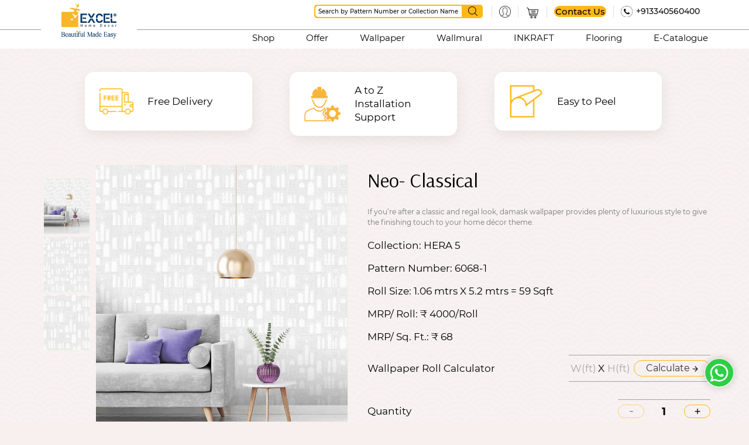

--- FILE ---
content_type: text/html; charset=utf-8
request_url: https://www.excelwallpapers.com/product-detail/neo-classical
body_size: 10588
content:
<!DOCTYPE html>
<html lang='en'>
<head>
<meta charset='utf-8'>
<meta content='width=device-width, initial-scale=1, maximum-scale=5, user-scalable=yes' name='viewport'>
<link href='/assets/favicon.png' rel='shortcut icon' type='image/x-icon'>
<link href='/assets/favicon.png' rel='icon' type='image/x-icon'>
<link href='https://stackpath.bootstrapcdn.com/font-awesome/4.7.0/css/font-awesome.min.css' rel='stylesheet'>
<link href='https://www.excelwallpapers.com/product-detail/neo-classical' rel='canonical'>
<!-- Google Tag Manager -->
<script>
  (function(w,d,s,l,i){w[l]=w[l]||[];w[l].push({'gtm.start':
  new Date().getTime(),event:'gtm.js'});var f=d.getElementsByTagName(s)[0],
  j=d.createElement(s),dl=l!='dataLayer'?'&l='+l:'';j.async=true;j.src=
  'https://www.googletagmanager.com/gtm.js?id='+i+dl;f.parentNode.insertBefore(j,f);
  })(window,document,'script','dataLayer','GTM-NXXVFKT');
</script>
<script async='' src='https://www.googletagmanager.com/gtag/js?id=AW-757770348'></script>
<script>
  window.dataLayer = window.dataLayer || []; function gtag(){dataLayer.push(arguments);} gtag('js', new Date()); gtag('config', 'AW-757770348');
</script>
<!-- End Google Tag Manager -->
<link href="/assets/application-dc136f5a452c756bf5c8e1ac237bf071.css" media="all" rel="stylesheet" />
<link href="/assets/cropper.css" media="screen" rel="stylesheet" />
<title>Excel Wallpaper - Neo- Classical</title>
<meta content="authenticity_token" name="csrf-param" />
<meta content="NDDeufyTV3kelsfRTNtCKcNx2zhnjanPmEBQFQ+BRcc=" name="csrf-token" />
</head>
<script type='application/ld+json'>
{
"@context": "https://schema.org",
"@type": "Organization",
"name": "Excel Home Decor ",
"url": "https://www.excelwallpapers.com/",
"logo": "https://s3.amazonaws.com/adroitart/header_logo/images/1/small/Home_decor_logo_for_web-148_x_63.png",
"contactPoint": {
"@type": "ContactPoint",
"telephone": "+913340560400",
"contactType": "sale/service",
"areaServed": "IN",
"availableLanguage": ["en","Hindi"]
},
"sameAs": [
"https://www.facebook.com/excelhomedecor",
"https://www.instagram.com/excelwallcoverings/",
"https://www.youtube.com/c/ExcelWallCoverings/videos",
"https://www.linkedin.com/company/excel-wallcoverings/",
"https://www.excelwallpapers.com/"
]
}
</script>
<body class='body'>
<!-- Google Tag Manager (noscript) -->
<noscript>
<iframe height='0' src='https://www.googletagmanager.com/ns.html?id=GTM-NXXVFKT' style='display:none;visibility:hidden' width='0'></iframe>
</noscript>
<!-- End Google Tag Manager (noscript) -->
<header id='header'>
<div class='medium-container'>
<a class='logo' href='/'>
<img alt='Header Logo- Excel' src='https://s3.amazonaws.com/adroitart/header_logo/images/1/small/Beautiful_made_easy_unit-01.png?1711028013'>
</a>
<div class='header-right'>
<div class='top-header'>
<form accept-charset="UTF-8" action="/product-listing" method="get"><div style="margin:0;padding:0;display:inline"><input name="utf8" type="hidden" value="&#x2713;" /></div>
<div class='search-box'>
<span class='search-input-box'>
<input id="search" name="search" placeholder="Search by Pattern Number or Collection Name" type="text" />
</span>
<button class='search-btn' type='submit'>
<img alt='Search Icon' src='/assets/search_icon.png'>
</button>
</div>
</form>

<div class='profile-box'>
<button>
<img alt='Profile Icon' src='/assets/profile_icon_new.png'>
</button>
<div class='account-popup-wrap'>
<div class='account-popup'>
<!-- .btn-wrpa -->
<!-- %a.lout{:href => "/users/sign_out", :method => "delete"} Sign Out -->
<div class='acc-box'>
<ul>
<li>
<a class='lout click-sign-in-btn' data-popup='login-form'>Sign In</a>
</li>
<li>
<a class='lout' data-popup='register-form'>Register</a>
</li>
</ul>
</div>
</div>
</div>
</div>
<div class='cart-box'>
<a href='/carts'>
<img alt='Cart Icon' src='/assets/cart_icon_new.png'>
</a>
</div>
<div class='callus-box'>
<a class='btn' href='/contact-us'>Contact Us</a>
</div>
<div class='call-now'>
<img alt='Contact Us' src='/assets/contact_us.png'>
<a href='tel:+913340560400'>+913340560400</a>
</div>
<div class='contact-us-mob'>
<a class='btn' href='/contact-us'>
<img alt='telegram' src='/assets/telegram_new.png'>
</a>
</div>
<div class='call-now-mob'>
<a class='btn' href='tel:+913340560400'>
<img alt='Old Phone' src='/assets/old-phone_new.png'>
</a>
</div>
<button class='menu-btn' title='Menu Bar'>
<span></span>
<span></span>
<span></span>
</button>
</div>
<nav>
<ul>
	<li><a href="/shop">Shop</a></li>
	<li><a href="/offer">Offer</a></li>
	<li><a href="/product-listing/wallpaper">Wallpaper</a></li>
	<li><a href="/product-listing/wallmurals">Wallmural</a></li>
	<li><a href="/product-listing/inkraft">INKRAFT</a></li>
	<li><a href="/product-listing/flooring">Flooring</a></li>
	<!--<li><a href="/product-listing/furnishing">Fabrex</a></li> --><!-- <li><a href="/product-listing/carpet-tiles">Carpet Tiles</a></li> -->
	<li><a href="/e-catalogue">E-Catalogue</a></li>
	<!-- <li><a href="https://visualiser.arnxt.com/walls?brand=excel" target="_blank">Try &amp; Buy</a></li> -->
</ul>

</nav>
<div class='popup-wrap' id='change-password-form'>
<span class='close-popup'></span>
<form accept-charset="UTF-8" action="/change-password" data-remote="true" method="get"><div style="margin:0;padding:0;display:inline"><input name="utf8" type="hidden" value="&#x2713;" /></div>
<div class='half_input'>
<label>Old Password</label>
<input class="textfield" id="old_password" name="old_password" type="text" />
</div>
<div class='half_input'>
<label>New Password</label>
<input class="textfield" id="new_password" name="new_password" type="text" />
</div>
<div class='half_input'>
<label>Confirm Password</label>
<input class="textfield" id="confirm_password" name="confirm_password" type="text" />
</div>
<div class='half_input change-pass-btn'>
<button class='btn color-btn submit-enq-btn change-pass' data-disable-with='Please Wait....' type='submit'>
submit
</button>
</div>
</form>

<div class='sign_up_error_1'></div>
</div>
<div class='overlay'></div>

<div class='popup-wrap' id='login-form'>
<span class='close-popup'></span>
<div id='login-pops-ho'>
<form accept-charset="UTF-8" action="/users/sign_in" class="login-form" data-remote="true" id="new_user" method="post"><div style="margin:0;padding:0;display:inline"><input name="utf8" type="hidden" value="&#x2713;" /></div><div class='half_input'>
<label>Email Address / Mobile</label>
<input id="user_email" name="user[email]" type="text" value="" />
</div>
<div class='half_input'>
<label>Password</label>
<input id="user_password" name="user[password]" type="password" />
</div>
<div class='half_input'>
<div class='custom-checkbox'>
<input id="login_with_otp" name="login_with_otp" type="checkbox" value="1" />
<a class='otp-btn popup-btn' data-href='opt-box'>
Login with OTP
</a>
</div>
</div>
<div class='half_input'>
<input class="load-more-btn" name="commit" type="submit" value="Login" />
</div>
</form>

<div class='row-bx'>
<div class='sign_up_error'></div>
</div>
<div class='row-bx'>
<button class='size-btn' data-popup='forgot-password-form'>Forgot Password</button>
<button class='size-btn' data-popup='register-form'>Register</button>
</div>
</div>
<div class='signin-box hide' id='opt-box-ho' style='display:none'>
<div class='login-box'>
<h2>
Verification Code
</h2>
<p>
Please enter 6 digit verifiation code sent on your registered mobile number
</p>
<form accept-charset="UTF-8" action="/otp-verification" data-remote="true" method="post"><div style="margin:0;padding:0;display:inline"><input name="utf8" type="hidden" value="&#x2713;" /></div>
<div class='otp-box'>
<input id="otp" name="otp" type="text" />
</div>
<div class='btn-wrap flx-start'>
<button class='btn load-more-btn' type='submit'>Submit</button>
<a class='btn size-btn' href='/otp-verification-cancle'>Cancel</a>
</div>
</form>

<form accept-charset="UTF-8" action="/resend-otp-verification" data-remote="true" method="post"><div style="margin:0;padding:0;display:inline"><input name="utf8" type="hidden" value="&#x2713;" /></div>
<input id="otp_p_no" name="otp_p_no" type="hidden" value="1" />
<div class='otp-flex'>
<span class='otp-txt'>New OTP will be send in sec</span>
<div class='otp-counter'>20</div>
<button class='resend-otp'>Resend OTP</button>
</div>
</form>

</div>
<div class='success_msg' style='text-align: center;font-size: 18px;padding-top: 10px;color: green;'></div>
<div class='error_msg' style='text-align: center;padding-top: 10px;color: red;font-size: 14px;'></div>
</div>
</div>

<div class='popup-wrap' id='register-form'>
<span class='close-popup'></span>
<form accept-charset="UTF-8" action="/users" class="register-form" data-remote="true" id="new_user" method="post"><div style="margin:0;padding:0;display:inline"><input name="utf8" type="hidden" value="&#x2713;" /></div><div class='half_input'>
<label>Name</label>
<input id="user_name" name="user[name]" type="text" />
</div>
<div class='half_input'>
<label>Email Address</label>
<input id="user_email" name="user[email]" type="email" value="" />
</div>
<div class='half_input'>
<label>Mobile No</label>
<input id="user_mobile_no" name="user[mobile_no]" type="text" />
</div>
<div class='half_input'>
<label>Password</label>
<input id="user_password" name="user[password]" type="password" />
</div>
<div class='half_input'>
<label>Confirm Password</label>
<input id="user_password_confirmation" name="user[password_confirmation]" type="password" />
</div>
<div class='half_input half_input_register'>
<input data-disable-with="Please wait.." name="commit" type="submit" value="Register" />
</div>
</form>

<div class='sign_up_error_1'></div>
<div class='row-bx'>
<button class='size-btn' data-popup='login-form'>Login</button>
<button class='size-btn' data-popup='forgot-password-form'>Forgot Password</button>
</div>
</div>

<div class='popup-wrap' id='forgot-password-form'>
<span class='close-popup'></span>
<div class='forgot-password-form'>
<p class='popup-text'>We will send you a link to reset your password</p>
<form accept-charset="UTF-8" action="/users/password" class="new_user" data-remote="true" id="new_user" method="post"><div style="margin:0;padding:0;display:inline"><input name="utf8" type="hidden" value="&#x2713;" /></div>
<div class='half_input'>
<div class='reset-mail-text'>
<label>Email</label>
</div>
<input autofocus="autofocus" id="user_email" name="user[email]" type="email" value="" />
</div>
<div class='half_input'>
<input class="load-more-btn" data-disable-with="Please wait..." name="commit" type="submit" value="Send me reset password instructions" />
</div>
</form>

</div>
<div class='sign_up_error_2' style='font-size: 12px;color: red;line-height: 16px;'></div>
</div>

<div class='overlay'></div>
<div class='loader-overlay'></div>
</div>
</div>
</header>
<style>
  #header nav li a.active{color:#fdb813;}
  .countdown{position: absolute;width: 120%;left: -10%;background: #fff;    display: flex;justify-content: center;gap: 50px;background: #143c67;padding: 10px}
  .countdown-value{font-size: 25px;font-weight: 500;color:#fdb813; }
  .countdown-heading{color: #fdb813;}
  .countdown h2{text-transform: uppercase;font-size: 25px;}
  .countdown h2, .countdown .heading03 + p{color: #fff;}
  .colan{color: #fff;font-size: 25px;font-weight: 500;color: #fdb813;}
  .countdown .right-box{    display: flex;align-items: center;gap: 20px;}
  .header-box{background:#fdb813;padding:6px;} 
  / #header:after {top:80px;}
  /*  #header:after {top:49px;}*/
  .header-box-text{text-align:center;color:black;} 
  .call-now a.btn{    cursor: pointer;
    border: 1px solid #fdb813 !important;
    border-radius: 15px;
    padding: 4px 15px !important;}
  .top-header img{width:20px;}
   #header .top-header a{border: none !important;display: inline-block;vertical-align: middle;padding: 2px 2px !important;}
   #header .top-header .call-now img{display: inline-block;vertical-align: middle;}
   
  
  @media screen and (max-width: 1023px){
    .countdown h2{font-size: 24px}
  
  }
  
  @media screen and (max-width: 767px){
    .qty-count{position: absolute;margin-left: 2px;}
    .countdown{flex-direction: column;align-items: center;justify-content: center;gap: 5px;}
    .countdown h2{font-size: 22px}
    .countdown .right-box{gap: 10px;}
    .countdown-value{font-size: 22px;}
    .countdown .right-box{font-size: 11px}
    
    #header:after {top:98%;}
  }
</style>

<main id='main'>
<div class='loader'></div>
<div class='loader-overlay'></div>
<script type='application/ld+json'>
{
"@context": "https://schema.org/",
"@type": "Product",
"name": "Neo- Classical",
"image": "https://s3.amazonaws.com/adroitart/images/1525/original/6068-1.jpg?1646300935",
"description": "If you’re after a classic and regal look, damask wallpaper provides plenty of luxurious style to give the finishing touch to your home décor theme.",
"brand": {
"@type": "Brand",
"name": "Excel Wallpaper"
},
"sku": "6068-1",
"aggregateRating": {
"@type": "AggregateRating",
"ratingValue": "5",
"bestRating": "5",
"worstRating": "1",
"ratingCount": "173"
},
"offers": {
"@type": "Offer",
"price": "68",
"priceCurrency": "INR",
"availability": "https://schema.org/InStock"
}
}
</script>
<section class='pd-usp-section header-space'>
<div class='small-container'>
<div class='usp-container'>
<figure>
<div class='icon-box'>
<img alt='' src='/assets/fd_icon.png'>
</div>
<figcaption>Free Delivery</figcaption>
</figure>
<figure>
<div class='icon-box'>
<img alt='' src='/assets/Free Installation &amp; Assistance.png'>
</div>
<figcaption>A to Z Installation Support</figcaption>
</figure>
<figure>
<div class='icon-box'>
<img alt='' src='/assets/peel_icon.png'>
</div>
<figcaption>Easy to Peel</figcaption>
</figure>
</div>
</div>
</section>
<!-- pd-usp-section close -->
<section class='product-detail-section'>
<div class='medium-container'>
<div class='product-dlt-imgbox'>
<div class='product-img-container' id='product_color_image'>
<div class='dlt-bigimg-box'>
<img data-zoom-image='https://s3.amazonaws.com/adroitart/images/1525/original/6068-1.jpg?1646300935' decoding='async' fetchpriority='high' id='zoom_03' src='https://s3.amazonaws.com/adroitart/images/1525/original/6068-1.jpg?1646300935'>
</div>
<div class='dlt-thumb-box' id='gallery_01'>
<div class='vertical-thumb-slider'>
<div class='thumb-box'>
<a data-image='https://s3.amazonaws.com/adroitart/images/1525/original/6068-1.jpg?1646300935' data-zoom-image='https://s3.amazonaws.com/adroitart/images/1525/original/6068-1.jpg?1646300935' href='javascript:void(0);' id='pc-10'>
<img loading='lazy' src='https://s3.amazonaws.com/adroitart/images/1525/small/6068-1.jpg?1646300935'>
</a>
</div>
<div class='thumb-box'>
<a data-image='https://s3.amazonaws.com/adroitart/images/1526/original/6068-1.jpg?1646300935' data-zoom-image='https://s3.amazonaws.com/adroitart/images/1526/original/6068-1.jpg?1646300935' href='javascript:void(0);' id='pc-10'>
<img loading='lazy' src='https://s3.amazonaws.com/adroitart/images/1526/small/6068-1.jpg?1646300935'>
</a>
</div>
<div class='thumb-box'>
<a data-image='https://s3.amazonaws.com/adroitart/images/1527/original/6068-1.jpg?1646300936' data-zoom-image='https://s3.amazonaws.com/adroitart/images/1527/original/6068-1.jpg?1646300936' href='javascript:void(0);' id='pc-10'>
<img loading='lazy' src='https://s3.amazonaws.com/adroitart/images/1527/small/6068-1.jpg?1646300936'>
</a>
</div>
</div>
</div>

</div>
<div class='clear'></div>
<div class='color-box'>
<h2>Select Color</h2>
<div class='color-wrap'>
<div class='custom-thumb-slider'>
<div class='select-color' for='10912' id='selected-color' onclick="$.getScript('/change-color-images/2904?color_id=10912')">
<img alt='' src='https://s3.amazonaws.com/adroitart/images/1526/small/6068-1.jpg?1646300935'>
</div>
<div class='select-color' for='10913' id='selected-color' onclick="$.getScript('/change-color-images/2904?color_id=10913')">
<img alt='' src='https://s3.amazonaws.com/adroitart/images/1529/small/6068-2.jpg?1646300938'>
</div>
<div class='select-color' for='10914' id='selected-color' onclick="$.getScript('/change-color-images/2904?color_id=10914')">
<img alt='' src='https://s3.amazonaws.com/adroitart/images/1532/small/6068-4.jpg?1646300940'>
</div>
<div class='select-color' for='11513' id='selected-color' onclick="$.getScript('/change-color-images/2904?color_id=11513')">
<img alt='' src='https://s3.amazonaws.com/adroitart/images/1535/small/6068-3.jpg?1646300942'>
</div>
</div>
</div>
</div>
</div>
<div class='product-dlt-content'>
<h1 class='heading03'>Neo- Classical</h1>
<p>If you’re after a classic and regal look, damask wallpaper provides plenty of luxurious style to give the finishing touch to your home décor theme.</p>
<div class='prd-info-box'>
<label>Collection:</label>
<span>HERA 5</span>
</div>
<div class='prd-info-box'>
<label>Pattern Number:</label>
<span id='pr-pt-color'>6068-1</span>
</div>
<div class='prd-info-box'>
<label>Roll Size:</label>
<span>1.06 mtrs X 5.2 mtrs = 59 Sqft</span>
</div>
<div class='prd-info-box'>
<label>MRP/ Roll:</label>
<span></span>
₹ 4000/Roll
</div>
<div class='prd-info-box'>
<label>MRP/ Sq. Ft.:</label>
<span>₹ 68</span>
</div>
<div class='prd-info-box in-pin dis-flex'>
<label>Wallpaper Roll Calculator</label>
<div class='info-box calc-box dis-flex'>
<form accept-charset="UTF-8" action="/wallpaper_roll_calculator" class="dis-flex" data-remote="true" method="get"><div style="margin:0;padding:0;display:inline"><input name="utf8" type="hidden" value="&#x2713;" /></div>
<input id="product_id" name="product_id" type="hidden" value="2904" />
<span>
<input id="width" name="width" placeholder="W(ft)" required="required" type="text" value="" />
</span>
<span>X</span>
<span>
<input id="height" name="height" placeholder="H(ft)" required="required" type="text" value="" />
</span>
<button class='btn calc-btn' type='submit'>
Calculate
<img alt='buy-arrow-icon' src='/assets/buy-arrow-icon.png'>
</button>
</form>

<p class='final_roll_needed'></p>
</div>
</div>
<div class='prd-info-box dis-flex'>
<label>Quantity</label>
<div class='info-box counter-box'>
<button class='minus-btn pnt-none'></button>
<input class='count' id='s-2904' readonly='readonly' value='1'>
<button class='plus-btn'></button>
</div>
</div>
<div class='prd-info-box in-pin dis-flex'>
<label>Delivery Options</label>
<div class='info-box pincode'>
<form accept-charset="UTF-8" action="/pincode_tat_calc" data-remote="true" method="get"><div style="margin:0;padding:0;display:inline"><input name="utf8" type="hidden" value="&#x2713;" /></div>
<input id="pincode" name="pincode" placeholder="Pincode" type="text" />
<button class='btn' type='submit'>
<img alt=' ' src='/assets/buy-arrow-icon.png'>
</button>
</form>

<p class='pincode_tat'></p>
</div>
</div>
<div class='prd-info-box'>
<button class='size-btn buy-now-bulk-stock-n'>
Add To Cart
<img alt=' ' src='/assets/buy-arrow-icon.png'>
</button>
<button class='add-cart-btn buy-now-bulk-stock'>
Buy Now
<img alt=' ' src='/assets/buy-arrow-icon.png'>
</button>
<a class='size-btn show-offline' for='nlb-2904' href='javascript:void(0);'>
Buy Offline
<img alt=' ' src='/assets/buy-arrow-icon.png'>
</a>
</div>
</div>
<!-- product-dlt-content close -->
</div>
</section>
<!-- product-detail-section close -->
<section class='section prodinfo-section'>
<div class='medium-container'>
<div class='tab-header'>
<button class='active' data-tab='pd-tab'>Product Information</button>
<button data-tab='ig-tab'>Installation guidelines</button>
</div>
<div class='tab-container'>
<div class='tab-box' id='pd-tab' style='display: block;'>
<div class='tab-row'>
<h5>Damask</h5>
<p>If you’re after a classic and regal look, damask wallpaper provides plenty of luxurious style
to give the finishing touch to your home décor theme.</p>
</div>
<div class='tab-row'>
<h5>Item Details</h5>
<ul class='list-ul'>
<li>
<p>Usage for: Living room, Bedroom, Office</p>
</li>
<li>
<p>Please note: Not suitable for damp, dirty &amp; rough surfaces</p>
</li>
<li>
<p>Collection: HERA 5</p>
</li>
<li>
<p>Package Contents: Excel wallpaper rolls is 1.06 mtrs X 5.2 mtrs = 59 Sqft, Average utilization of each roll is 59 sqft</p>
</li>
<li>
<p>Instructions: Spongeable, easy to remove, colorfast and fire resistant.</p>
</li>
<li>
<p>It is not Self Adhesive wallpaper, we do not provide glue with wallpaper.</p>
</li>
<li>
<p>Excel wallpapers are made of a premium, high quality and durable materials and are safe for walls and will last for years without fading.</p>
</li>
<li>
<p>Maintenance Tips - Always wipe from bottom to top, clean stubborn stains with clean damp cloth (do not use strong abrasive cleaning agents or hard scrubbers on wallpaper surface)</p>
</li>
</ul>
</div>
</div>
<div class='tab-box' id='ig-tab'>
<div class='tab-row'>
<div class='tab-row'>
<div class='ig-tab-img'>
<a href='/wallpaper-application-instructions.pdf'>
<img src='/assets/Installation-guide-01.jpg'>
</a>
</div>
<div class='ig-tab-img'>
<a href='/wallpaper-application-instructions.pdf'>
<img src='/assets/Installation-guide-02.jpg'>
</a>
</div>
<div class='ig-tab-img'>
<a href='/wallpaper-application-instructions.pdf'>
<img src='/assets/Installation-guide-03.jpg'>
</a>
</div>
<div class='ig-tab-img'>
<a href='/wallpaper-application-instructions.pdf'>
<img src='/assets/Installation-guide-04.jpg'>
</a>
</div>
<div class='ig-tab-img'>
<a href='/wallpaper-application-instructions.pdf'>
<img src='/assets/Installation-guide-05.jpg'>
</a>
</div>
</div>
</div>
</div>
</div>
</div>
</section>
<section class='section na-mid-section'>
<div class='container'>
<div class='sec-head'>
<h2 class='heading02'>
MORE LIKE THIS
</h2>
</div>
<div class='product-row'>
<figure class='product-box'>
<div class='img-box' id='change_listing_images_2908'>
<div class='pro-img-slider pro-img-slider-2908'>
<div class='slider-item'>
<a href='/product-detail/royal-heritage' target='_blank'>
<img alt='' src='https://s3.amazonaws.com/adroitart/images/1491/large/6071-1.jpg?1646300527'>
</a>
</div>
<div class='slider-item'>
<a href='/product-detail/royal-heritage' target='_blank'>
<img alt='' src='https://s3.amazonaws.com/adroitart/images/1492/large/6071-1.jpg?1646300527'>
</a>
</div>
</div>
<style>
  .img-box.wallpaper{position: relative;}
  .dis-ribbon {
    position: absolute;
    right: 0; 
    top: 0;
    z-index: 1;
    width:65px;
    height: 65px;
  }
  .dis-ribbon span {
    font-size: 16px;
    color: #000000;
    position: absolute;
    top: 50%;
    left: 50%;
    transform: translate(-50%, -50%);
    text-align: center
  }
</style>

</div>
<figcaption>
<div class='product-box-content'>
<div class='pro-info-left'>
<h2 class='pro-title'>
<span>Royal Heritage</span>
<span class='set_pattern_number_2908'>6071-1</span>
</h2>
<h2 class='pro-title'>
₹ 4000/Roll
<span>59 Sq. Ft.</span>
</h2>
</div>
<div class='pro-info-right'>
<ul>
<li class='active remove_active_2908' onclick="$.getScript('/change-listing-images/2908?color_id=10'); $('.remove_active_2908').removeClass('active'); $(this).addClass('active');">
<img alt='' src='https://s3.amazonaws.com/adroitart/images/1492/small/6071-1.jpg?1646300527'>
</li>
<li class='remove_active_2908' onclick="$.getScript('/change-listing-images/2908?color_id=5'); $('.remove_active_2908').removeClass('active'); $(this).addClass('active');">
<img alt='' src='https://s3.amazonaws.com/adroitart/images/1495/small/6071-3.jpg?1646300529'>
</li>
<li class='remove_active_2908' onclick="$.getScript('/change-listing-images/2908?color_id=6'); $('.remove_active_2908').removeClass('active'); $(this).addClass('active');">
<img alt='' src='https://s3.amazonaws.com/adroitart/images/1498/small/6071-4.jpg?1646300532'>
</li>
</ul>
</div>
</div>
<p>If you’re after a classic and regal look, damask wallpaper provides plenty of...</p>
<div class='product-box-btn'>
<a class='buy-btn' href='/product-detail/royal-heritage'>
Buy Now
<img alt='buy-arrow-icon' src='/assets/buy-arrow-icon.png'>
</a>
<!-- %button.action-icon.like-icon -->
</div>
</figcaption>
</figure>
<figure class='product-box'>
<div class='img-box' id='change_listing_images_2897'>
<div class='pro-img-slider pro-img-slider-2897'>
<div class='slider-item'>
<a href='/product-detail/fresco' target='_blank'>
<img alt='' src='https://s3.amazonaws.com/adroitart/images/1657/large/6065-1.jpg?1646302553'>
</a>
</div>
<div class='slider-item'>
<a href='/product-detail/fresco' target='_blank'>
<img alt='' src='https://s3.amazonaws.com/adroitart/images/1658/large/6065-1.jpg?1646302554'>
</a>
</div>
</div>
<style>
  .img-box.wallpaper{position: relative;}
  .dis-ribbon {
    position: absolute;
    right: 0; 
    top: 0;
    z-index: 1;
    width:65px;
    height: 65px;
  }
  .dis-ribbon span {
    font-size: 16px;
    color: #000000;
    position: absolute;
    top: 50%;
    left: 50%;
    transform: translate(-50%, -50%);
    text-align: center
  }
</style>

</div>
<figcaption>
<div class='product-box-content'>
<div class='pro-info-left'>
<h2 class='pro-title'>
<span>Fresco</span>
<span class='set_pattern_number_2897'>6065-1</span>
</h2>
<h2 class='pro-title'>
₹ 4000/Roll
<span>59 Sq. Ft.</span>
</h2>
</div>
<div class='pro-info-right'>
<ul>
<li class='active remove_active_2897' onclick="$.getScript('/change-listing-images/2897?color_id=10'); $('.remove_active_2897').removeClass('active'); $(this).addClass('active');">
<img alt='' src='https://s3.amazonaws.com/adroitart/images/1658/small/6065-1.jpg?1646302554'>
</li>
<li class='remove_active_2897' onclick="$.getScript('/change-listing-images/2897?color_id=7'); $('.remove_active_2897').removeClass('active'); $(this).addClass('active');">
<img alt='' src='https://s3.amazonaws.com/adroitart/images/1661/small/6065-2.jpg?1646302556'>
</li>
<li class='remove_active_2897' onclick="$.getScript('/change-listing-images/2897?color_id=5'); $('.remove_active_2897').removeClass('active'); $(this).addClass('active');">
<img alt='' src='https://s3.amazonaws.com/adroitart/images/1664/small/6065-4.jpg?1646302558'>
</li>
</ul>
</div>
</div>
<p>If you’re after a classic and regal look, damask wallpaper provides plenty of...</p>
<div class='product-box-btn'>
<a class='buy-btn' href='/product-detail/fresco'>
Buy Now
<img alt='buy-arrow-icon' src='/assets/buy-arrow-icon.png'>
</a>
<!-- %button.action-icon.like-icon -->
</div>
</figcaption>
</figure>
<figure class='product-box'>
<div class='img-box' id='change_listing_images_2896'>
<div class='pro-img-slider pro-img-slider-2896'>
<div class='slider-item'>
<a href='/product-detail/eastern-lattice' target='_blank'>
<img alt='' src='https://s3.amazonaws.com/adroitart/images/1648/large/6081-1.jpg?1646302450'>
</a>
</div>
<div class='slider-item'>
<a href='/product-detail/eastern-lattice' target='_blank'>
<img alt='' src='https://s3.amazonaws.com/adroitart/images/1649/large/6081-1.jpg?1646302452'>
</a>
</div>
</div>
<style>
  .img-box.wallpaper{position: relative;}
  .dis-ribbon {
    position: absolute;
    right: 0; 
    top: 0;
    z-index: 1;
    width:65px;
    height: 65px;
  }
  .dis-ribbon span {
    font-size: 16px;
    color: #000000;
    position: absolute;
    top: 50%;
    left: 50%;
    transform: translate(-50%, -50%);
    text-align: center
  }
</style>

</div>
<figcaption>
<div class='product-box-content'>
<div class='pro-info-left'>
<h2 class='pro-title'>
<span>Eastern Lattice</span>
<span class='set_pattern_number_2896'>6081-1</span>
</h2>
<h2 class='pro-title'>
₹ 4000/Roll
<span>59 Sq. Ft.</span>
</h2>
</div>
<div class='pro-info-right'>
<ul>
<li class='active remove_active_2896' onclick="$.getScript('/change-listing-images/2896?color_id=10'); $('.remove_active_2896').removeClass('active'); $(this).addClass('active');">
<img alt='' src='https://s3.amazonaws.com/adroitart/images/1649/small/6081-1.jpg?1646302452'>
</li>
<li class='remove_active_2896' onclick="$.getScript('/change-listing-images/2896?color_id=12'); $('.remove_active_2896').removeClass('active'); $(this).addClass('active');">
<img alt='' src='https://s3.amazonaws.com/adroitart/images/1652/small/6081-2.jpg?1646302454'>
</li>
<li class='remove_active_2896' onclick="$.getScript('/change-listing-images/2896?color_id=6'); $('.remove_active_2896').removeClass('active'); $(this).addClass('active');">
<img alt='' src='https://s3.amazonaws.com/adroitart/images/1655/small/6081-3.jpg?1646302456'>
</li>
</ul>
</div>
</div>
<p>If you’re after a classic and regal look, damask wallpaper provides plenty of...</p>
<div class='product-box-btn'>
<a class='buy-btn' href='/product-detail/eastern-lattice'>
Buy Now
<img alt='buy-arrow-icon' src='/assets/buy-arrow-icon.png'>
</a>
<!-- %button.action-icon.like-icon -->
</div>
</figcaption>
</figure>
</div>
</div>
</section>
<section class='section enq-section'>
<div class='small-container'>
<div class='enq-card'>
<form accept-charset="UTF-8" action="/enquiries" class="new_enquiry" data-remote="true" id="new_enquiry" method="post"><div style="margin:0;padding:0;display:inline"><input name="utf8" type="hidden" value="&#x2713;" /></div><div class='input-box'>
<input class="normal-product-nbl" id="enquiry_product_id" name="enquiry[product_id]" type="hidden" value="" />
<input id="enquiry_name" name="enquiry[name]" placeholder="Enter Name" required="required" type="text" />
</div>
<div class='input-box'>
<input id="enquiry_email" name="enquiry[email]" placeholder="Enter Email" required="required" type="email" />
</div>
<div class='input-box'>
<input id="enquiry_mobile_number" name="enquiry[mobile_number]" placeholder="Enter Phone Number" required="required" type="text" />
</div>
<div class='input-box'>
<textarea id="enquiry_message" name="enquiry[message]" placeholder="Enter Message" required="required">
</textarea>
</div>
<script src="https://www.google.com/recaptcha/api.js" async defer></script>
<div data-sitekey="6LcHL-UrAAAAAAoafRDLelCICQcq2Qld1pwSn_Wj" class="g-recaptcha "></div>
          <noscript>
            <div>
              <div style="width: 302px; height: 422px; position: relative;">
                <div style="width: 302px; height: 422px; position: absolute;">
                  <iframe
                    src="https://www.google.com/recaptcha/api/fallback?k=6LcHL-UrAAAAAAoafRDLelCICQcq2Qld1pwSn_Wj"
                    scrolling="no" name="ReCAPTCHA"
                    style="width: 302px; height: 422px; border-style: none; border: 0;">
                  </iframe>
                </div>
              </div>
              <div style="width: 300px; height: 60px; border-style: none;
                bottom: 12px; left: 25px; margin: 0px; padding: 0px; right: 25px;
                background: #f9f9f9; border: 1px solid #c1c1c1; border-radius: 3px;">
                <textarea id="g-recaptcha-response" name="g-recaptcha-response"
                  class="g-recaptcha-response"
                  style="width: 250px; height: 40px; border: 1px solid #c1c1c1;
                  margin: 10px 25px; padding: 0px; resize: none;">
</textarea>
              </div>
            </div>
          </noscript>

<div class='input-box'>
<button class='enq-btn'>ENQUIRE NOW</button>
</div>
</form>

<div class='errors'></div>
<style>
  .form-popup-overlay .form-popup .input-box button{background: #fdb813 !important;}
  form{text-align:center;}
  .input-box textarea{background: none;
    padding: 6px 0px 6px;
    text-align: center;
    color: #ffffff;
    font-size: 18px;
    border-radius: 14px;
    border: 1px solid #ffffff;
    width: 20%;
    font-family: "RalewayRegular";
    width: 100%;
    resize:none;
    height:35px;}
  
  .errors{position: absolute;top: 71%;color: red;}
  .g-recaptcha{margin-top: 20px;}
  .input-box textarea::placeholder{color:#ffff;}
  
  @media only screen and (max-width: 1023px){
   .input-box textarea{ height:30px;
    font-size:14px;}
  }
  @media only screen and (max-width: 767px){
    .input-box textarea{ border-radius: 10px;}
    .enq-btn {margin-top: 25px;}
    .errors {top: 77%;}
  }
</style>

</div>
</div>
</section>
<!-- enq section close -->
<form accept-charset="UTF-8" action="/line_items" method="post"><div style="margin:0;padding:0;display:inline"><input name="utf8" type="hidden" value="&#x2713;" /><input name="authenticity_token" type="hidden" value="NDDeufyTV3kelsfRTNtCKcNx2zhnjanPmEBQFQ+BRcc=" /></div>
<input id="create_line_item" name="commit" style="display: none" type="submit" value="Add To Cart" />
<input id="product" name="product" type="hidden" value="neo-classical" />
<input id="quantity" name="quantity" type="hidden" value="" />
<input id="color-id" name="color_id" type="hidden" value="10" />
<input id="product-color-id" name="product_color_id" type="hidden" value="10912" />
<input id="buy_option-id" name="buy_option" type="hidden" value="Add To Cart" />
</form>

<div class='form-popup-overlay'>
<div class='form-popup'>
<span class='close-btn'></span>
<h2>Enquire Now</h2>
<form accept-charset="UTF-8" action="/enquiries" class="new_enquiry" data-remote="true" id="new_enquiry" method="post"><div style="margin:0;padding:0;display:inline"><input name="utf8" type="hidden" value="&#x2713;" /></div><div class='input-box'>
<input class="normal-product-nbl" id="enquiry_product_id" name="enquiry[product_id]" type="hidden" value="" />
<input id="enquiry_name" name="enquiry[name]" placeholder="Enter Name" required="required" type="text" />
</div>
<div class='input-box'>
<input id="enquiry_email" name="enquiry[email]" placeholder="Enter Email" required="required" type="email" />
</div>
<div class='input-box'>
<input id="enquiry_mobile_number" name="enquiry[mobile_number]" placeholder="Enter Phone Number" required="required" type="text" />
</div>
<div class='input-box'>
<textarea id="enquiry_message" name="enquiry[message]" placeholder="Enter Message" required="required">
</textarea>
</div>
<script src="https://www.google.com/recaptcha/api.js" async defer></script>
<div data-sitekey="6LcHL-UrAAAAAAoafRDLelCICQcq2Qld1pwSn_Wj" class="g-recaptcha "></div>
          <noscript>
            <div>
              <div style="width: 302px; height: 422px; position: relative;">
                <div style="width: 302px; height: 422px; position: absolute;">
                  <iframe
                    src="https://www.google.com/recaptcha/api/fallback?k=6LcHL-UrAAAAAAoafRDLelCICQcq2Qld1pwSn_Wj"
                    scrolling="no" name="ReCAPTCHA"
                    style="width: 302px; height: 422px; border-style: none; border: 0;">
                  </iframe>
                </div>
              </div>
              <div style="width: 300px; height: 60px; border-style: none;
                bottom: 12px; left: 25px; margin: 0px; padding: 0px; right: 25px;
                background: #f9f9f9; border: 1px solid #c1c1c1; border-radius: 3px;">
                <textarea id="g-recaptcha-response" name="g-recaptcha-response"
                  class="g-recaptcha-response"
                  style="width: 250px; height: 40px; border: 1px solid #c1c1c1;
                  margin: 10px 25px; padding: 0px; resize: none;">
</textarea>
              </div>
            </div>
          </noscript>

<div class='input-box'>
<button class='enq-btn'>ENQUIRE NOW</button>
</div>
</form>

<div class='errors'></div>
<style>
  .form-popup-overlay .form-popup .input-box button{background: #fdb813 !important;}
  form{text-align:center;}
  .input-box textarea{background: none;
    padding: 6px 0px 6px;
    text-align: center;
    color: #ffffff;
    font-size: 18px;
    border-radius: 14px;
    border: 1px solid #ffffff;
    width: 20%;
    font-family: "RalewayRegular";
    width: 100%;
    resize:none;
    height:35px;}
  
  .errors{position: absolute;top: 71%;color: red;}
  .g-recaptcha{margin-top: 20px;}
  .input-box textarea::placeholder{color:#ffff;}
  
  @media only screen and (max-width: 1023px){
   .input-box textarea{ height:30px;
    font-size:14px;}
  }
  @media only screen and (max-width: 767px){
    .input-box textarea{ border-radius: 10px;}
    .enq-btn {margin-top: 25px;}
    .errors {top: 77%;}
  }
</style>

</div>
</div>
<style>
  .product-box-btn .try-buy{margin-right: 0;font-size: 16px;padding: 5px 0px 5px 9px;vertical-align: top;font-size: 16px;font-family: "MyriadProRegular";padding: 3px 0px 5px 9px;border-radius: 50px;background: #fdb813;border: none;display: inline-block;transition: ease 0.3s all;cursor: pointer;padding: 5px 0px 5px 9px;}
  .prd-info-box .try-buy{margin-right: 0;font-size: 16px;vertical-align: top;font-size: 16px;font-family: "MyriadProRegular";border-radius: 50px;background: #fdb813;border: none;display: inline-block;transition: ease 0.3s all;cursor: pointer;padding: 7px 0px 5px 9px;}
  .prd-info-box .try-buy:hover{transform: scale(1.1);box-shadow: 0 1px 11px rgba(0, 0, 0, 0.2);}
  .prd-info-box .try-buy img{display: inline-block;vertical-align: middle;padding: 0px 10px 0px 7px;width: auto;}
  .product-box-btn .try-buy img{display: inline-block;vertical-align: middle;padding: 0px 10px 0px 7px;width: auto;}
  
  @media (max-width: 1023px){
    .prd-info-box .try-buy{font-size: 14px;margin-top: 20px;}
    .product-box-btn .try-buy{font-size: 14px;}
  }
  
  @media (max-width: 767px){
    .prd-info-box .try-buy {font-size: 16px;padding: 7px 10px;}
    .product-box-btn .try-buy {font-size: 16px;padding: 7px 10px;}
  }
  .form-popup-overlay{position: fixed;top: 0;left: 0;right: 0;bottom: 0;background: rgba(0,0,0,0.5);z-index: 9999;display: none;}
  .form-popup-overlay .form-popup{position: absolute;top: 50%;left: 50%;transform: translate(-50%, -50%);max-width: 500px;width:400px;background-color: #ffffff;padding: 25px;}
  .form-popup-overlay .form-popup .input-box{margin:15px 0;width:100%;text-align: center;}
  .form-popup-overlay .form-popup .input-box input{padding: 10px;width: 100%;border: 1px solid #b2afaf;font-size: 14px;}
  .form-popup-overlay .form-popup .input-box textarea{padding: 10px;width: 100%;border: 1px solid #b2afaf;font-size: 14px;resize:none;height:70px;color: inherit;text-align: left;}
  .form-popup-overlay .form-popup .input-box textarea::-webkit-input-placeholder {color: inherit;}
    .form-popup-overlay .form-popup .input-box textarea::-moz-placeholder {color: inherit;}
    .form-popup-overlay .form-popup .input-box textarea:-ms-input-placeholder {color: inherit;}
    .form-popup-overlay .form-popup .input-box textarea:-moz-placeholder {color: inherit;}
  .form-popup-overlay .form-popup .input-box button{background: #143c67;color:#ffffff;border: none;padding: 7px;padding: 9px 15px;border-radius: 28px;}
  .form-popup-overlay .form-popup h2{font-family: "MontserratSemiBold";font-size: 18px;text-align: center;color: #000;margin-bottom: 20px;}
  .form-popup-overlay .form-popup .close-btn{z-index: 99;position: absolute;top: -22px;right: -21px;width: 25px;height: 25px;background: #fff;border-radius: 100%;cursor:pointer}
  .form-popup-overlay .form-popup .close-btn:before{content: "";position: absolute;width: 13px;height: 2px;background: #000;transform: rotate(45deg);top: 11px;left: 6px;}
  .form-popup-overlay .form-popup .close-btn:after{content: "";position: absolute;width: 13px;height: 2px;background: #000;transform: rotate(130deg);top: 11px;left: 6px;}
  
  @media screen and (max-width: 767px){
  .form-popup-overlay .form-popup{width:90%}
  .form-popup-overlay .form-popup .close-btn{right: -12px}
</style>
<style>
  .dis-flex{display: flex;align-items: center; justify-content: space-between;}
  
   @media screen and (max-width: 767px){
     .buy-btn{white-space: nowrap; padding: 10px 15px;margin-right: 0;}
     .product-box-btn .try-buy{white-space: nowrap; padding: 10px 15px;}
   }
</style>

</main>
<footer id='footer'>
<div class="container">
<div class="footer-top-box">
<div class="footer-left">
<h2 class="heading02">BE THE FIRST<br />
TO KNOW</h2>
</div>

<div class="footer-right">
<h4>Follow us</h4>

<ul>
	<li><a href="https://www.facebook.com/excelhomedecor" target="_blank"><img alt="fb" src="/assets/fb.png" /> </a></li>
	<li><a href="https://www.instagram.com/excel.homedecor/" target="_blank"><img alt="insta" src="/assets/insta.png" /> </a></li>
	<li><a href="https://www.youtube.com/@Excel_HomeDecor" target="_blank"><img alt="youtube" src="/assets/yt.png" /> </a></li>
	<li><a href="https://www.linkedin.com/company/excelhomedecor" target="_blank"><img alt="linkedin" src="/assets/linkedin.png" /> </a></li>
</ul>

<p>Keep in touch with all the latest innovations in wallpapers space by following our social media handles.</p>
</div>
</div>

<div class="footer-middle-box">
<div class="footer-nav">
<div class="footer-list">
<h4>SITEMAP</h4>

<ul>
	<li><a href="/about-us">ABOUT US</a></li>
	<li><a href="/e-catalogue">E-CATALOGUE</a></li>
	<!-- <li><a href="/offer_listing">OFFERS</a></li> -->
	<li><a href="https://www.excelwallpapers.com/new-arrivals">NEW ARRIVALS</a></li>
	<li><a href="/blogs">BLOGS</a></li>
	<li><a href="/tips-tricks">T</a><a href="/tips-tricks">IPS &amp; TRICKS</a></li>
</ul>
</div>

<div class="footer-list">
<h4>HOW CAN WE HELP</h4>

<ul>
	<li><a href="/contact-us">CONTACT US</a></li>
	<li><a href="/partners">PARTNER WITH US</a></li>
	<li><a href="/faq_listing">FAQ</a></li>
</ul>
</div>

<div class="footer-list">
<h4>POLICIES</h4>

<ul>
	<li><a href="/privacy-policies">PRIVACY POLICY</a></li>
	<li><a href="/return-exchange">RETURN &amp; EXCHANGE</a></li>
	<li><a href="/terms-conditions">TERMS &amp; CONDITIONS</a></li>
	<li><a href="/cancellation-policy">CANCELLATION POLICY</a></li>
	<li><a href="/shipping-policy">SHIPPING POLICY</a></li>
	<li><a href="/installation-support-t&amp;c">INSTALLATION SUPPORT T&amp;C</a></li>
	<li><a href="/home-fest-t-and-c">HOME FEST T&amp;C</a></li>
</ul>
</div>

<div class="footer-list">
<h4>CATEGORIES</h4>

<ul>
	<li><a href="/product-listing/wallpaper">WALLPAPER</a></li>
	<li><a href="/product-listing/wallmurals">WALLMURAL</a></li>
	<li><a href="/product-listing/flooring">FLOORING</a></li>
	<!-- <li><a href="/product-listing/carpet-tiles">Carpet Tiles</a></li> --><!-- <li><a href="/product-listing/furnishing">FABRIC</a></li>  -->
</ul>
</div>
</div>

<div class="excel-right"><img alt="Header Logo- Excel" src="https://s3.amazonaws.com/adroitart/websites/pictures/262/content/Beautiful_made_easy_unit-02.png" style="width: 148px; height: 63px;" />
<div class="info-box">
<h4>EXCEL HOME DECOR PVT. LTD.</h4>

<p>#301 Prasad Square,164 AJC Bose Road, Kolkata 700 014, WB, India</p>
</div>

<div class="info-box">
<h4>CALL US</h4>

<p><a href="tel:913340560400">+91 33 4056 0400</a></p>
</div>

<div class="info-box">
<h4>MAIL US</h4>

<p><a href="mailto:reachus@excelwallpapers.com">reachus@excelwallpapers.com</a></p>
</div>
</div>
</div>

<p class="copyright-text">Excel Home Decor Pvt. Ltd. - All rights reserved</p>
</div>

<p class='cstm-centre'>
Designed & Developed By:
<a href='https://www.digitale.co.in/' target='_blank'>Digitale</a>
</p>
</footer>
<div class='live-chat'>
<div class='text-box'>
<p>
Chat With Us
</p>
<svg class='close-btn' fill='lightgray' height='16' viewbox='0 0 23 23' width='16' xmlns='http://www.w3.org/2000/svg'>
<path d='M19 6.41L17.59 5 12 10.59 6.41 5 5 6.41 10.59 12 5 17.59 6.41 19 12 13.41 17.59 19 19 17.59 13.41 12z' fill='#000000'></path>
<path d='M0 0h24v24H0z' fill='none'></path>
</svg>
</div>
</div>
<a class='wa-icon' href='https://api.whatsapp.com/send?phone=916292281344' target='_blank'>
<img src='/assets/whatsapp-icon_new.png'>
</a>
<div class='popup-overlay'></div>
<div class='popup-box' id='blinds-popup'>
<h3>Enquire Now</h3>
<button class='close-popup'></button>
<form accept-charset="UTF-8" action="/enquiries" class="new_enquiry" data-remote="true" id="new_enquiry" method="post"><div style="margin:0;padding:0;display:inline"><input name="utf8" type="hidden" value="&#x2713;" /></div><input id="enquiry_blinds_product" name="enquiry[blinds_product]" type="hidden" value="true" />
<input id="enquiry_product_id" name="enquiry[product_id]" type="hidden" value="" />
<div class='form-box'>
<input id="enquiry_name" name="enquiry[name]" placeholder="Enter Name" required="required" type="text" />
</div>
<div class='form-box'>
<input id="enquiry_email" name="enquiry[email]" placeholder="Enter Email" required="required" type="email" />
</div>
<div class='form-box'>
<input id="enquiry_mobile_number" name="enquiry[mobile_number]" placeholder="Enter Phone Number" required="required" type="text" />
</div>
<div class='form-box'>
<textarea id="enquiry_message" name="enquiry[message]" placeholder="Message">
</textarea>
</div>
<script src="https://www.google.com/recaptcha/api.js" async defer></script>
<div data-sitekey="6LcHL-UrAAAAAAoafRDLelCICQcq2Qld1pwSn_Wj" class="g-recaptcha "></div>
          <noscript>
            <div>
              <div style="width: 302px; height: 422px; position: relative;">
                <div style="width: 302px; height: 422px; position: absolute;">
                  <iframe
                    src="https://www.google.com/recaptcha/api/fallback?k=6LcHL-UrAAAAAAoafRDLelCICQcq2Qld1pwSn_Wj"
                    scrolling="no" name="ReCAPTCHA"
                    style="width: 302px; height: 422px; border-style: none; border: 0;">
                  </iframe>
                </div>
              </div>
              <div style="width: 300px; height: 60px; border-style: none;
                bottom: 12px; left: 25px; margin: 0px; padding: 0px; right: 25px;
                background: #f9f9f9; border: 1px solid #c1c1c1; border-radius: 3px;">
                <textarea id="g-recaptcha-response" name="g-recaptcha-response"
                  class="g-recaptcha-response"
                  style="width: 250px; height: 40px; border: 1px solid #c1c1c1;
                  margin: 10px 25px; padding: 0px; resize: none;">
</textarea>
              </div>
            </div>
          </noscript>

<div class='form-box'>
<button class='submit-now-btn' data-disable-with='Please wait..' type='Submit'>
Submit
</button>
</div>
</form>


</div>
<style>
  .cstm-centre{position: relative;left: 43%;margin-top: 12px;color: #65646100;}
  #footer{overflow: hidden;}
  #blinds-popup{z-index: 999999;}
  .wa-icon{width: 50px;}
  .live-chat{padding: 20px 16px;width: 150px;position: fixed;right: 3%;bottom: 17%;background: #FFFFFF;font-size: 16px;border-radius: 8px;z-index: 9999;display: none;}
  .live-chat .close-btn{position: absolute;top: 5px;right: 6px;cursor: pointer;}
  @media only screen and (max-width: 767px) {
    .live-chat{padding: 14px 10px;right: 10%;font-size: 13px;
    border-radius: 5px; bottom: 18%;}
    .wa-icon{right: 11%;bottom: 9%;left: unset}
  }
</style>

<script src="/assets/application-88f5b9a05063751114d3b5bbcc88ae0f.js"></script>
<script>
  $(".buy-now-bulk-stock-n").click(function(){
    p_id = 2904
    p_qty = $("#s-" + p_id).val()
    $("#quantity").val(p_qty)
    $("#buy_option-id").val("Add To Cart");
    $("#create_line_item").trigger("click")
  })
  $(".buy-now-bulk-stock").click(function(){
    p_id = 2904
    p_qty = $("#s-" + p_id).val()
    $("#quantity").val(p_qty)
    $("#buy_option-id").val("Buy Now");
    $("#create_line_item").trigger("click")
  })
</script>
<script>
  console.log("pr----other")
  window.onload = function() {
    dataLayer.push({
      "event":  "view_item_list",
      "ecommerce":  {
        "items": [{"item_id":"6068-1","item_name":"Neo- Classical","price":"4000","item_brand":"K S Wallcoverings","item_category":"HERA 5","index":0},{"item_id":"6071-1","item_name":"Royal Heritage","price":"4000","item_brand":"K S Wallcoverings","item_category":"HERA 5","index":1},{"item_id":"6065-1","item_name":"Fresco","price":"4000","item_brand":"K S Wallcoverings","item_category":"HERA 5","index":2},{"item_id":"6081-1","item_name":"Eastern Lattice","price":"4000","item_brand":"K S Wallcoverings","item_category":"HERA 5","index":3}],
        "currency": "INR"
      }
    });
    console.log("----view item layer")
    dataLayer.push({
        "event":  "view_item",
        "ecommerce":  {
        "items": [{
          "item_id": "6068-1",
          "item_name": "Neo- Classical rescue ''",
          "price": "4000",
          "item_brand": "K S Wallcoverings",
          "item_category": "HERA 5",
          "index": 0
        }],
        "currency": "INR"
      }
    });
    console.log("-------onload")
  }
</script>
<script>
  $(document).ready(function(){
    $(".close-btn").click(function(){
      $(".form-popup-overlay").hide()
    })
  })
</script>

<script src='https://security-seal.emsign.com/generateSeal?width=175' type='text/javascript'></script>
<style>
  .body{position: relative;}
  #sitesealPopup{position: absolute;display: block;bottom: 0;width: 175px;left: 0;right: 0;margin: 0 auto;background: #fff;}
  #sitesealPopup svg{position: absolute;bottom: 0;left: 0;right: 0;margin: 0 auto;width: 175px;background: #fff;padding: 0 24px;}
</style>
</body>
</html>


--- FILE ---
content_type: text/html; charset=utf-8
request_url: https://www.google.com/recaptcha/api2/anchor?ar=1&k=6LcHL-UrAAAAAAoafRDLelCICQcq2Qld1pwSn_Wj&co=aHR0cHM6Ly93d3cuZXhjZWx3YWxscGFwZXJzLmNvbTo0NDM.&hl=en&v=PoyoqOPhxBO7pBk68S4YbpHZ&size=normal&anchor-ms=20000&execute-ms=30000&cb=qxl8fawj0w1s
body_size: 49481
content:
<!DOCTYPE HTML><html dir="ltr" lang="en"><head><meta http-equiv="Content-Type" content="text/html; charset=UTF-8">
<meta http-equiv="X-UA-Compatible" content="IE=edge">
<title>reCAPTCHA</title>
<style type="text/css">
/* cyrillic-ext */
@font-face {
  font-family: 'Roboto';
  font-style: normal;
  font-weight: 400;
  font-stretch: 100%;
  src: url(//fonts.gstatic.com/s/roboto/v48/KFO7CnqEu92Fr1ME7kSn66aGLdTylUAMa3GUBHMdazTgWw.woff2) format('woff2');
  unicode-range: U+0460-052F, U+1C80-1C8A, U+20B4, U+2DE0-2DFF, U+A640-A69F, U+FE2E-FE2F;
}
/* cyrillic */
@font-face {
  font-family: 'Roboto';
  font-style: normal;
  font-weight: 400;
  font-stretch: 100%;
  src: url(//fonts.gstatic.com/s/roboto/v48/KFO7CnqEu92Fr1ME7kSn66aGLdTylUAMa3iUBHMdazTgWw.woff2) format('woff2');
  unicode-range: U+0301, U+0400-045F, U+0490-0491, U+04B0-04B1, U+2116;
}
/* greek-ext */
@font-face {
  font-family: 'Roboto';
  font-style: normal;
  font-weight: 400;
  font-stretch: 100%;
  src: url(//fonts.gstatic.com/s/roboto/v48/KFO7CnqEu92Fr1ME7kSn66aGLdTylUAMa3CUBHMdazTgWw.woff2) format('woff2');
  unicode-range: U+1F00-1FFF;
}
/* greek */
@font-face {
  font-family: 'Roboto';
  font-style: normal;
  font-weight: 400;
  font-stretch: 100%;
  src: url(//fonts.gstatic.com/s/roboto/v48/KFO7CnqEu92Fr1ME7kSn66aGLdTylUAMa3-UBHMdazTgWw.woff2) format('woff2');
  unicode-range: U+0370-0377, U+037A-037F, U+0384-038A, U+038C, U+038E-03A1, U+03A3-03FF;
}
/* math */
@font-face {
  font-family: 'Roboto';
  font-style: normal;
  font-weight: 400;
  font-stretch: 100%;
  src: url(//fonts.gstatic.com/s/roboto/v48/KFO7CnqEu92Fr1ME7kSn66aGLdTylUAMawCUBHMdazTgWw.woff2) format('woff2');
  unicode-range: U+0302-0303, U+0305, U+0307-0308, U+0310, U+0312, U+0315, U+031A, U+0326-0327, U+032C, U+032F-0330, U+0332-0333, U+0338, U+033A, U+0346, U+034D, U+0391-03A1, U+03A3-03A9, U+03B1-03C9, U+03D1, U+03D5-03D6, U+03F0-03F1, U+03F4-03F5, U+2016-2017, U+2034-2038, U+203C, U+2040, U+2043, U+2047, U+2050, U+2057, U+205F, U+2070-2071, U+2074-208E, U+2090-209C, U+20D0-20DC, U+20E1, U+20E5-20EF, U+2100-2112, U+2114-2115, U+2117-2121, U+2123-214F, U+2190, U+2192, U+2194-21AE, U+21B0-21E5, U+21F1-21F2, U+21F4-2211, U+2213-2214, U+2216-22FF, U+2308-230B, U+2310, U+2319, U+231C-2321, U+2336-237A, U+237C, U+2395, U+239B-23B7, U+23D0, U+23DC-23E1, U+2474-2475, U+25AF, U+25B3, U+25B7, U+25BD, U+25C1, U+25CA, U+25CC, U+25FB, U+266D-266F, U+27C0-27FF, U+2900-2AFF, U+2B0E-2B11, U+2B30-2B4C, U+2BFE, U+3030, U+FF5B, U+FF5D, U+1D400-1D7FF, U+1EE00-1EEFF;
}
/* symbols */
@font-face {
  font-family: 'Roboto';
  font-style: normal;
  font-weight: 400;
  font-stretch: 100%;
  src: url(//fonts.gstatic.com/s/roboto/v48/KFO7CnqEu92Fr1ME7kSn66aGLdTylUAMaxKUBHMdazTgWw.woff2) format('woff2');
  unicode-range: U+0001-000C, U+000E-001F, U+007F-009F, U+20DD-20E0, U+20E2-20E4, U+2150-218F, U+2190, U+2192, U+2194-2199, U+21AF, U+21E6-21F0, U+21F3, U+2218-2219, U+2299, U+22C4-22C6, U+2300-243F, U+2440-244A, U+2460-24FF, U+25A0-27BF, U+2800-28FF, U+2921-2922, U+2981, U+29BF, U+29EB, U+2B00-2BFF, U+4DC0-4DFF, U+FFF9-FFFB, U+10140-1018E, U+10190-1019C, U+101A0, U+101D0-101FD, U+102E0-102FB, U+10E60-10E7E, U+1D2C0-1D2D3, U+1D2E0-1D37F, U+1F000-1F0FF, U+1F100-1F1AD, U+1F1E6-1F1FF, U+1F30D-1F30F, U+1F315, U+1F31C, U+1F31E, U+1F320-1F32C, U+1F336, U+1F378, U+1F37D, U+1F382, U+1F393-1F39F, U+1F3A7-1F3A8, U+1F3AC-1F3AF, U+1F3C2, U+1F3C4-1F3C6, U+1F3CA-1F3CE, U+1F3D4-1F3E0, U+1F3ED, U+1F3F1-1F3F3, U+1F3F5-1F3F7, U+1F408, U+1F415, U+1F41F, U+1F426, U+1F43F, U+1F441-1F442, U+1F444, U+1F446-1F449, U+1F44C-1F44E, U+1F453, U+1F46A, U+1F47D, U+1F4A3, U+1F4B0, U+1F4B3, U+1F4B9, U+1F4BB, U+1F4BF, U+1F4C8-1F4CB, U+1F4D6, U+1F4DA, U+1F4DF, U+1F4E3-1F4E6, U+1F4EA-1F4ED, U+1F4F7, U+1F4F9-1F4FB, U+1F4FD-1F4FE, U+1F503, U+1F507-1F50B, U+1F50D, U+1F512-1F513, U+1F53E-1F54A, U+1F54F-1F5FA, U+1F610, U+1F650-1F67F, U+1F687, U+1F68D, U+1F691, U+1F694, U+1F698, U+1F6AD, U+1F6B2, U+1F6B9-1F6BA, U+1F6BC, U+1F6C6-1F6CF, U+1F6D3-1F6D7, U+1F6E0-1F6EA, U+1F6F0-1F6F3, U+1F6F7-1F6FC, U+1F700-1F7FF, U+1F800-1F80B, U+1F810-1F847, U+1F850-1F859, U+1F860-1F887, U+1F890-1F8AD, U+1F8B0-1F8BB, U+1F8C0-1F8C1, U+1F900-1F90B, U+1F93B, U+1F946, U+1F984, U+1F996, U+1F9E9, U+1FA00-1FA6F, U+1FA70-1FA7C, U+1FA80-1FA89, U+1FA8F-1FAC6, U+1FACE-1FADC, U+1FADF-1FAE9, U+1FAF0-1FAF8, U+1FB00-1FBFF;
}
/* vietnamese */
@font-face {
  font-family: 'Roboto';
  font-style: normal;
  font-weight: 400;
  font-stretch: 100%;
  src: url(//fonts.gstatic.com/s/roboto/v48/KFO7CnqEu92Fr1ME7kSn66aGLdTylUAMa3OUBHMdazTgWw.woff2) format('woff2');
  unicode-range: U+0102-0103, U+0110-0111, U+0128-0129, U+0168-0169, U+01A0-01A1, U+01AF-01B0, U+0300-0301, U+0303-0304, U+0308-0309, U+0323, U+0329, U+1EA0-1EF9, U+20AB;
}
/* latin-ext */
@font-face {
  font-family: 'Roboto';
  font-style: normal;
  font-weight: 400;
  font-stretch: 100%;
  src: url(//fonts.gstatic.com/s/roboto/v48/KFO7CnqEu92Fr1ME7kSn66aGLdTylUAMa3KUBHMdazTgWw.woff2) format('woff2');
  unicode-range: U+0100-02BA, U+02BD-02C5, U+02C7-02CC, U+02CE-02D7, U+02DD-02FF, U+0304, U+0308, U+0329, U+1D00-1DBF, U+1E00-1E9F, U+1EF2-1EFF, U+2020, U+20A0-20AB, U+20AD-20C0, U+2113, U+2C60-2C7F, U+A720-A7FF;
}
/* latin */
@font-face {
  font-family: 'Roboto';
  font-style: normal;
  font-weight: 400;
  font-stretch: 100%;
  src: url(//fonts.gstatic.com/s/roboto/v48/KFO7CnqEu92Fr1ME7kSn66aGLdTylUAMa3yUBHMdazQ.woff2) format('woff2');
  unicode-range: U+0000-00FF, U+0131, U+0152-0153, U+02BB-02BC, U+02C6, U+02DA, U+02DC, U+0304, U+0308, U+0329, U+2000-206F, U+20AC, U+2122, U+2191, U+2193, U+2212, U+2215, U+FEFF, U+FFFD;
}
/* cyrillic-ext */
@font-face {
  font-family: 'Roboto';
  font-style: normal;
  font-weight: 500;
  font-stretch: 100%;
  src: url(//fonts.gstatic.com/s/roboto/v48/KFO7CnqEu92Fr1ME7kSn66aGLdTylUAMa3GUBHMdazTgWw.woff2) format('woff2');
  unicode-range: U+0460-052F, U+1C80-1C8A, U+20B4, U+2DE0-2DFF, U+A640-A69F, U+FE2E-FE2F;
}
/* cyrillic */
@font-face {
  font-family: 'Roboto';
  font-style: normal;
  font-weight: 500;
  font-stretch: 100%;
  src: url(//fonts.gstatic.com/s/roboto/v48/KFO7CnqEu92Fr1ME7kSn66aGLdTylUAMa3iUBHMdazTgWw.woff2) format('woff2');
  unicode-range: U+0301, U+0400-045F, U+0490-0491, U+04B0-04B1, U+2116;
}
/* greek-ext */
@font-face {
  font-family: 'Roboto';
  font-style: normal;
  font-weight: 500;
  font-stretch: 100%;
  src: url(//fonts.gstatic.com/s/roboto/v48/KFO7CnqEu92Fr1ME7kSn66aGLdTylUAMa3CUBHMdazTgWw.woff2) format('woff2');
  unicode-range: U+1F00-1FFF;
}
/* greek */
@font-face {
  font-family: 'Roboto';
  font-style: normal;
  font-weight: 500;
  font-stretch: 100%;
  src: url(//fonts.gstatic.com/s/roboto/v48/KFO7CnqEu92Fr1ME7kSn66aGLdTylUAMa3-UBHMdazTgWw.woff2) format('woff2');
  unicode-range: U+0370-0377, U+037A-037F, U+0384-038A, U+038C, U+038E-03A1, U+03A3-03FF;
}
/* math */
@font-face {
  font-family: 'Roboto';
  font-style: normal;
  font-weight: 500;
  font-stretch: 100%;
  src: url(//fonts.gstatic.com/s/roboto/v48/KFO7CnqEu92Fr1ME7kSn66aGLdTylUAMawCUBHMdazTgWw.woff2) format('woff2');
  unicode-range: U+0302-0303, U+0305, U+0307-0308, U+0310, U+0312, U+0315, U+031A, U+0326-0327, U+032C, U+032F-0330, U+0332-0333, U+0338, U+033A, U+0346, U+034D, U+0391-03A1, U+03A3-03A9, U+03B1-03C9, U+03D1, U+03D5-03D6, U+03F0-03F1, U+03F4-03F5, U+2016-2017, U+2034-2038, U+203C, U+2040, U+2043, U+2047, U+2050, U+2057, U+205F, U+2070-2071, U+2074-208E, U+2090-209C, U+20D0-20DC, U+20E1, U+20E5-20EF, U+2100-2112, U+2114-2115, U+2117-2121, U+2123-214F, U+2190, U+2192, U+2194-21AE, U+21B0-21E5, U+21F1-21F2, U+21F4-2211, U+2213-2214, U+2216-22FF, U+2308-230B, U+2310, U+2319, U+231C-2321, U+2336-237A, U+237C, U+2395, U+239B-23B7, U+23D0, U+23DC-23E1, U+2474-2475, U+25AF, U+25B3, U+25B7, U+25BD, U+25C1, U+25CA, U+25CC, U+25FB, U+266D-266F, U+27C0-27FF, U+2900-2AFF, U+2B0E-2B11, U+2B30-2B4C, U+2BFE, U+3030, U+FF5B, U+FF5D, U+1D400-1D7FF, U+1EE00-1EEFF;
}
/* symbols */
@font-face {
  font-family: 'Roboto';
  font-style: normal;
  font-weight: 500;
  font-stretch: 100%;
  src: url(//fonts.gstatic.com/s/roboto/v48/KFO7CnqEu92Fr1ME7kSn66aGLdTylUAMaxKUBHMdazTgWw.woff2) format('woff2');
  unicode-range: U+0001-000C, U+000E-001F, U+007F-009F, U+20DD-20E0, U+20E2-20E4, U+2150-218F, U+2190, U+2192, U+2194-2199, U+21AF, U+21E6-21F0, U+21F3, U+2218-2219, U+2299, U+22C4-22C6, U+2300-243F, U+2440-244A, U+2460-24FF, U+25A0-27BF, U+2800-28FF, U+2921-2922, U+2981, U+29BF, U+29EB, U+2B00-2BFF, U+4DC0-4DFF, U+FFF9-FFFB, U+10140-1018E, U+10190-1019C, U+101A0, U+101D0-101FD, U+102E0-102FB, U+10E60-10E7E, U+1D2C0-1D2D3, U+1D2E0-1D37F, U+1F000-1F0FF, U+1F100-1F1AD, U+1F1E6-1F1FF, U+1F30D-1F30F, U+1F315, U+1F31C, U+1F31E, U+1F320-1F32C, U+1F336, U+1F378, U+1F37D, U+1F382, U+1F393-1F39F, U+1F3A7-1F3A8, U+1F3AC-1F3AF, U+1F3C2, U+1F3C4-1F3C6, U+1F3CA-1F3CE, U+1F3D4-1F3E0, U+1F3ED, U+1F3F1-1F3F3, U+1F3F5-1F3F7, U+1F408, U+1F415, U+1F41F, U+1F426, U+1F43F, U+1F441-1F442, U+1F444, U+1F446-1F449, U+1F44C-1F44E, U+1F453, U+1F46A, U+1F47D, U+1F4A3, U+1F4B0, U+1F4B3, U+1F4B9, U+1F4BB, U+1F4BF, U+1F4C8-1F4CB, U+1F4D6, U+1F4DA, U+1F4DF, U+1F4E3-1F4E6, U+1F4EA-1F4ED, U+1F4F7, U+1F4F9-1F4FB, U+1F4FD-1F4FE, U+1F503, U+1F507-1F50B, U+1F50D, U+1F512-1F513, U+1F53E-1F54A, U+1F54F-1F5FA, U+1F610, U+1F650-1F67F, U+1F687, U+1F68D, U+1F691, U+1F694, U+1F698, U+1F6AD, U+1F6B2, U+1F6B9-1F6BA, U+1F6BC, U+1F6C6-1F6CF, U+1F6D3-1F6D7, U+1F6E0-1F6EA, U+1F6F0-1F6F3, U+1F6F7-1F6FC, U+1F700-1F7FF, U+1F800-1F80B, U+1F810-1F847, U+1F850-1F859, U+1F860-1F887, U+1F890-1F8AD, U+1F8B0-1F8BB, U+1F8C0-1F8C1, U+1F900-1F90B, U+1F93B, U+1F946, U+1F984, U+1F996, U+1F9E9, U+1FA00-1FA6F, U+1FA70-1FA7C, U+1FA80-1FA89, U+1FA8F-1FAC6, U+1FACE-1FADC, U+1FADF-1FAE9, U+1FAF0-1FAF8, U+1FB00-1FBFF;
}
/* vietnamese */
@font-face {
  font-family: 'Roboto';
  font-style: normal;
  font-weight: 500;
  font-stretch: 100%;
  src: url(//fonts.gstatic.com/s/roboto/v48/KFO7CnqEu92Fr1ME7kSn66aGLdTylUAMa3OUBHMdazTgWw.woff2) format('woff2');
  unicode-range: U+0102-0103, U+0110-0111, U+0128-0129, U+0168-0169, U+01A0-01A1, U+01AF-01B0, U+0300-0301, U+0303-0304, U+0308-0309, U+0323, U+0329, U+1EA0-1EF9, U+20AB;
}
/* latin-ext */
@font-face {
  font-family: 'Roboto';
  font-style: normal;
  font-weight: 500;
  font-stretch: 100%;
  src: url(//fonts.gstatic.com/s/roboto/v48/KFO7CnqEu92Fr1ME7kSn66aGLdTylUAMa3KUBHMdazTgWw.woff2) format('woff2');
  unicode-range: U+0100-02BA, U+02BD-02C5, U+02C7-02CC, U+02CE-02D7, U+02DD-02FF, U+0304, U+0308, U+0329, U+1D00-1DBF, U+1E00-1E9F, U+1EF2-1EFF, U+2020, U+20A0-20AB, U+20AD-20C0, U+2113, U+2C60-2C7F, U+A720-A7FF;
}
/* latin */
@font-face {
  font-family: 'Roboto';
  font-style: normal;
  font-weight: 500;
  font-stretch: 100%;
  src: url(//fonts.gstatic.com/s/roboto/v48/KFO7CnqEu92Fr1ME7kSn66aGLdTylUAMa3yUBHMdazQ.woff2) format('woff2');
  unicode-range: U+0000-00FF, U+0131, U+0152-0153, U+02BB-02BC, U+02C6, U+02DA, U+02DC, U+0304, U+0308, U+0329, U+2000-206F, U+20AC, U+2122, U+2191, U+2193, U+2212, U+2215, U+FEFF, U+FFFD;
}
/* cyrillic-ext */
@font-face {
  font-family: 'Roboto';
  font-style: normal;
  font-weight: 900;
  font-stretch: 100%;
  src: url(//fonts.gstatic.com/s/roboto/v48/KFO7CnqEu92Fr1ME7kSn66aGLdTylUAMa3GUBHMdazTgWw.woff2) format('woff2');
  unicode-range: U+0460-052F, U+1C80-1C8A, U+20B4, U+2DE0-2DFF, U+A640-A69F, U+FE2E-FE2F;
}
/* cyrillic */
@font-face {
  font-family: 'Roboto';
  font-style: normal;
  font-weight: 900;
  font-stretch: 100%;
  src: url(//fonts.gstatic.com/s/roboto/v48/KFO7CnqEu92Fr1ME7kSn66aGLdTylUAMa3iUBHMdazTgWw.woff2) format('woff2');
  unicode-range: U+0301, U+0400-045F, U+0490-0491, U+04B0-04B1, U+2116;
}
/* greek-ext */
@font-face {
  font-family: 'Roboto';
  font-style: normal;
  font-weight: 900;
  font-stretch: 100%;
  src: url(//fonts.gstatic.com/s/roboto/v48/KFO7CnqEu92Fr1ME7kSn66aGLdTylUAMa3CUBHMdazTgWw.woff2) format('woff2');
  unicode-range: U+1F00-1FFF;
}
/* greek */
@font-face {
  font-family: 'Roboto';
  font-style: normal;
  font-weight: 900;
  font-stretch: 100%;
  src: url(//fonts.gstatic.com/s/roboto/v48/KFO7CnqEu92Fr1ME7kSn66aGLdTylUAMa3-UBHMdazTgWw.woff2) format('woff2');
  unicode-range: U+0370-0377, U+037A-037F, U+0384-038A, U+038C, U+038E-03A1, U+03A3-03FF;
}
/* math */
@font-face {
  font-family: 'Roboto';
  font-style: normal;
  font-weight: 900;
  font-stretch: 100%;
  src: url(//fonts.gstatic.com/s/roboto/v48/KFO7CnqEu92Fr1ME7kSn66aGLdTylUAMawCUBHMdazTgWw.woff2) format('woff2');
  unicode-range: U+0302-0303, U+0305, U+0307-0308, U+0310, U+0312, U+0315, U+031A, U+0326-0327, U+032C, U+032F-0330, U+0332-0333, U+0338, U+033A, U+0346, U+034D, U+0391-03A1, U+03A3-03A9, U+03B1-03C9, U+03D1, U+03D5-03D6, U+03F0-03F1, U+03F4-03F5, U+2016-2017, U+2034-2038, U+203C, U+2040, U+2043, U+2047, U+2050, U+2057, U+205F, U+2070-2071, U+2074-208E, U+2090-209C, U+20D0-20DC, U+20E1, U+20E5-20EF, U+2100-2112, U+2114-2115, U+2117-2121, U+2123-214F, U+2190, U+2192, U+2194-21AE, U+21B0-21E5, U+21F1-21F2, U+21F4-2211, U+2213-2214, U+2216-22FF, U+2308-230B, U+2310, U+2319, U+231C-2321, U+2336-237A, U+237C, U+2395, U+239B-23B7, U+23D0, U+23DC-23E1, U+2474-2475, U+25AF, U+25B3, U+25B7, U+25BD, U+25C1, U+25CA, U+25CC, U+25FB, U+266D-266F, U+27C0-27FF, U+2900-2AFF, U+2B0E-2B11, U+2B30-2B4C, U+2BFE, U+3030, U+FF5B, U+FF5D, U+1D400-1D7FF, U+1EE00-1EEFF;
}
/* symbols */
@font-face {
  font-family: 'Roboto';
  font-style: normal;
  font-weight: 900;
  font-stretch: 100%;
  src: url(//fonts.gstatic.com/s/roboto/v48/KFO7CnqEu92Fr1ME7kSn66aGLdTylUAMaxKUBHMdazTgWw.woff2) format('woff2');
  unicode-range: U+0001-000C, U+000E-001F, U+007F-009F, U+20DD-20E0, U+20E2-20E4, U+2150-218F, U+2190, U+2192, U+2194-2199, U+21AF, U+21E6-21F0, U+21F3, U+2218-2219, U+2299, U+22C4-22C6, U+2300-243F, U+2440-244A, U+2460-24FF, U+25A0-27BF, U+2800-28FF, U+2921-2922, U+2981, U+29BF, U+29EB, U+2B00-2BFF, U+4DC0-4DFF, U+FFF9-FFFB, U+10140-1018E, U+10190-1019C, U+101A0, U+101D0-101FD, U+102E0-102FB, U+10E60-10E7E, U+1D2C0-1D2D3, U+1D2E0-1D37F, U+1F000-1F0FF, U+1F100-1F1AD, U+1F1E6-1F1FF, U+1F30D-1F30F, U+1F315, U+1F31C, U+1F31E, U+1F320-1F32C, U+1F336, U+1F378, U+1F37D, U+1F382, U+1F393-1F39F, U+1F3A7-1F3A8, U+1F3AC-1F3AF, U+1F3C2, U+1F3C4-1F3C6, U+1F3CA-1F3CE, U+1F3D4-1F3E0, U+1F3ED, U+1F3F1-1F3F3, U+1F3F5-1F3F7, U+1F408, U+1F415, U+1F41F, U+1F426, U+1F43F, U+1F441-1F442, U+1F444, U+1F446-1F449, U+1F44C-1F44E, U+1F453, U+1F46A, U+1F47D, U+1F4A3, U+1F4B0, U+1F4B3, U+1F4B9, U+1F4BB, U+1F4BF, U+1F4C8-1F4CB, U+1F4D6, U+1F4DA, U+1F4DF, U+1F4E3-1F4E6, U+1F4EA-1F4ED, U+1F4F7, U+1F4F9-1F4FB, U+1F4FD-1F4FE, U+1F503, U+1F507-1F50B, U+1F50D, U+1F512-1F513, U+1F53E-1F54A, U+1F54F-1F5FA, U+1F610, U+1F650-1F67F, U+1F687, U+1F68D, U+1F691, U+1F694, U+1F698, U+1F6AD, U+1F6B2, U+1F6B9-1F6BA, U+1F6BC, U+1F6C6-1F6CF, U+1F6D3-1F6D7, U+1F6E0-1F6EA, U+1F6F0-1F6F3, U+1F6F7-1F6FC, U+1F700-1F7FF, U+1F800-1F80B, U+1F810-1F847, U+1F850-1F859, U+1F860-1F887, U+1F890-1F8AD, U+1F8B0-1F8BB, U+1F8C0-1F8C1, U+1F900-1F90B, U+1F93B, U+1F946, U+1F984, U+1F996, U+1F9E9, U+1FA00-1FA6F, U+1FA70-1FA7C, U+1FA80-1FA89, U+1FA8F-1FAC6, U+1FACE-1FADC, U+1FADF-1FAE9, U+1FAF0-1FAF8, U+1FB00-1FBFF;
}
/* vietnamese */
@font-face {
  font-family: 'Roboto';
  font-style: normal;
  font-weight: 900;
  font-stretch: 100%;
  src: url(//fonts.gstatic.com/s/roboto/v48/KFO7CnqEu92Fr1ME7kSn66aGLdTylUAMa3OUBHMdazTgWw.woff2) format('woff2');
  unicode-range: U+0102-0103, U+0110-0111, U+0128-0129, U+0168-0169, U+01A0-01A1, U+01AF-01B0, U+0300-0301, U+0303-0304, U+0308-0309, U+0323, U+0329, U+1EA0-1EF9, U+20AB;
}
/* latin-ext */
@font-face {
  font-family: 'Roboto';
  font-style: normal;
  font-weight: 900;
  font-stretch: 100%;
  src: url(//fonts.gstatic.com/s/roboto/v48/KFO7CnqEu92Fr1ME7kSn66aGLdTylUAMa3KUBHMdazTgWw.woff2) format('woff2');
  unicode-range: U+0100-02BA, U+02BD-02C5, U+02C7-02CC, U+02CE-02D7, U+02DD-02FF, U+0304, U+0308, U+0329, U+1D00-1DBF, U+1E00-1E9F, U+1EF2-1EFF, U+2020, U+20A0-20AB, U+20AD-20C0, U+2113, U+2C60-2C7F, U+A720-A7FF;
}
/* latin */
@font-face {
  font-family: 'Roboto';
  font-style: normal;
  font-weight: 900;
  font-stretch: 100%;
  src: url(//fonts.gstatic.com/s/roboto/v48/KFO7CnqEu92Fr1ME7kSn66aGLdTylUAMa3yUBHMdazQ.woff2) format('woff2');
  unicode-range: U+0000-00FF, U+0131, U+0152-0153, U+02BB-02BC, U+02C6, U+02DA, U+02DC, U+0304, U+0308, U+0329, U+2000-206F, U+20AC, U+2122, U+2191, U+2193, U+2212, U+2215, U+FEFF, U+FFFD;
}

</style>
<link rel="stylesheet" type="text/css" href="https://www.gstatic.com/recaptcha/releases/PoyoqOPhxBO7pBk68S4YbpHZ/styles__ltr.css">
<script nonce="J1V1zAsFU9o5gX6KOIkQTw" type="text/javascript">window['__recaptcha_api'] = 'https://www.google.com/recaptcha/api2/';</script>
<script type="text/javascript" src="https://www.gstatic.com/recaptcha/releases/PoyoqOPhxBO7pBk68S4YbpHZ/recaptcha__en.js" nonce="J1V1zAsFU9o5gX6KOIkQTw">
      
    </script></head>
<body><div id="rc-anchor-alert" class="rc-anchor-alert"></div>
<input type="hidden" id="recaptcha-token" value="[base64]">
<script type="text/javascript" nonce="J1V1zAsFU9o5gX6KOIkQTw">
      recaptcha.anchor.Main.init("[\x22ainput\x22,[\x22bgdata\x22,\x22\x22,\[base64]/[base64]/UltIKytdPWE6KGE8MjA0OD9SW0grK109YT4+NnwxOTI6KChhJjY0NTEyKT09NTUyOTYmJnErMTxoLmxlbmd0aCYmKGguY2hhckNvZGVBdChxKzEpJjY0NTEyKT09NTYzMjA/[base64]/MjU1OlI/[base64]/[base64]/[base64]/[base64]/[base64]/[base64]/[base64]/[base64]/[base64]/[base64]\x22,\[base64]\\u003d\\u003d\x22,\[base64]/CcKJPnvDjRF2wqTDtsOyCkzCgBTCmsO/HsK6dsKNXsOmwqbCuU43wp8kwqPDrn/CpsO/[base64]/CrcO5w6XDncOlT8Knw5Qtw5xwBsKdw48VwpzDhg4RX1oww5RDwqpKDBl5ScOCwobCg8Kdw6TCmSDDsgIkJMOgacOCQMORw4nCmMOTWy3Do2NmKyvDs8OLG8OuL20FaMO/KEbDi8OQCcKUwqbCosOIH8KYw6LDrU7DkibCj0XCuMOdw7DDrMKgM1kCHXtrGQzClMOiw4HCsMKEwoLDpcOLTsKGLSliPUkqwpwFU8ObIj7Dl8KBwokNw5HChFAswrXCt8K/wrTCmjvDn8Obw4fDscO9woxewpdsFMKRwo7DmMKcPcO/OMO7wp/CosO0HFPCuDzDi0fCoMOFw6ttGkpxK8O3wqwNBMKCwrzDksOsfDzDhcOVTcOBwoPCjMKGQsKbDSgMVijCl8OnfcKPe0xpw5PCmSkVPsOrGDRYwovDicOaS2HCj8KPw4R1N8KpbMO3woZow5p/bcONw60DPDlWcQ14fkHCg8KJDMKcP3/DtMKyIsKjbGINwrrCjMOEScO5ahPDu8OjwoZlJMKRw4NQw78LUDxHG8OOV23CiznCksKAK8OgLgTCkcOWwohPwqgJwqfDj8OQwrPDn3gvw4wvwp8yVsKUX8OuexghCcKMwrjCpgh/SkzDkcOwLjhYHsK2fjMSwoV+eVTDocK5LcOqeXnDiXjCn3sxFsKPwr4oWS85ZWLDgMOMNUrCu8OqwpVkIcKEwqLDlMOibcKVfsKKw5rCjMKtwqbDsSByw5fCv8Kjf8KXR8KDbsKpB0/CtDDDh8OLHcO5QQ41wrZXwoTCv2TDlUUqK8K1O0vCh3cvwocIFh7DoX3CnWPCuVfDgMO0w6rDqcOCwqbCnw/DgFjDm8OLwod0GcKIw7Ftw6/CkWFjwrp4PSrDsAfDjsKjwrYrIX3CtiPDk8KsdnzDiGAofHYKwrEqMcKTw5jCpsOETMKhQH4ERVcTwrB2w5TCg8O7OFpid8Knw6U2wrMCbntPPEXDh8KlfFw6XD7DrMORw5rDl3nCrsOVax5+AinDlcOBHQfCicOAw7jDpFfDhAYWUsKQwpNNw4bDrQknwq/CnUsyFcObw79hw49sw4FEP8KzQ8KbXcOERcKhwqIvw6Erw7EfBMKkB8OnDMOvw4/CtMKqwoHDnA9QwqfDkl83C8OMd8OFfcKQSMK2Ems3BsOqw6LDt8K+w4/CvcKVPlZmXsOTRENCw6PDs8KnwqnDn8K6KcOCSxoNZlUZf2QBTsOETcKHw5jCg8KJwqMqw6nCt8O+w5NNbcOPScOKcMOPwogFw4HCjMK5wr/DrsOkwowcOk7CrEnCm8ORXH7CucK7w5PDljbDvVHCsMKlwpwkEcOxScOfwofCgDPDpDdUwp7Dl8KzUcOyw4bDkMOGw7R0NMOFw5bDmMOuCsKowpRyW8KTVivDk8Kqw6vCtQQew6fDiMKpfAHDk1TDpsK/[base64]/[base64]/WxMVwr3CrsO3G8KoJ2vDnsKfWMK3wpnDosOgBMKaw7PDk8OAwphow7kVBMKdw6QGwps6NmBxRnZDJcKSaBvCp8KMf8ObMsKVw44Ew7M1bCEyJMOzwqTDkgcjJ8KEwr/Ch8KdwqLCgA9swrbCk2RmwowUw6B0w5rDoMOJwrANMMKSAVJXdEDCmz1BwpxfAHFxw4DCjsKvworCplsWw47DgcOWCXjChMK8w5HCusO8wqPDrCTCocOKRMOPTsKzwpjCosOjw73CqcK1w7/[base64]/CjsOLw5HCmMOBOcOewr/ConnDm8O4YcKDAVMQw4jCrMOdDlAwXsKqXzEowpAswqYLwrRIVsOeTFfDtMKDw7saU8KqZTd7w7Z6wprCpT5jVsOWNmLCkcKtNQfCn8OvNDtqwqNsw4gZc8Ktwq3DtsK0EcKCWXQcw5TDm8OPw7s0N8KKwpYiw5/DrDsnUsOCVzPDgMO1LDrDp0HCkHDCq8KZwrjCi8KzI3rCrMKqPC8xwpM/SRRxw7EhZVbCm1rDjh42O8O6csKnw43ChmnDmcORw5nDin/Do1vColnCt8KVw7Nxw642R0INDMK1wofClwHCr8OWwpnCiydKE2VYSn7DqGBKwpzDmnZkwrtMGkXCm8K+w7nChsOFQ0jDuyjCtsOQTcO0A21ywoHCtsOgwoLCuHUzXsOvIMOOw4bCv07DuhPDk0PCvR3Crit4LsK7Hn9nfSYVwoheWcOww7IrbcKRbFEWT2/DnCTChsKnCS3CtQQDE8KWKUnDhcOmLnTDicKGVsKFCCwgw7fDjMOXVxLDp8OUX0HDq0UDw5llwrpjwpkFwqBwwolhYi/DjmPDi8KQNy8wYy7ChMOnw6otbgfDrsO+VBvDqgTChMOKcMKOO8K3W8O0w7FGw7/CoX3CjxXCqRchw7TDtcOgUgVqw6Bxe8OufMOMw7tCGMOtO1hyTnIew5MuDBzCuynCuMONKkzDuMOMwqjDhcKHIRUjwo7CqcO+w5zCnHLCvy0uY25sOsKxBMO5L8K7JsKxwppAwofCksOwCcK7eh/DmxQDwrdqTcK1wprDusK2wo8yw4JAHmjCrnHCjDnDhkTCnxlvwpsIAxoQM35Dwo46XsKAwr7DjEfDvcOSPXvDmg7CjwvCkXpXYl0YYC4jw4x9CcO6WcO7w4NjWFrCgcO1w5vDozXCt8OMTytTK2jDuMK3wrBMw750wqjCt3gJbcO+DMK+R2nCtTAewq/Di8OswrEDwrxOfsOKwo10w4c6wrcjY8KJw6jDjsKfDsOWC0fCgms4wrHCmA/DjcKqw40SOMKrw6PCmQMVTEfCqxxEEx7CmHY2w4LCn8OFwq9uZBAEBsObwqbDnsOUQsKYw6x+wpMgRMOIwoASE8KuJm9mIH5Dw5DDrMO3wpHDrcOPFz9ywq96bsKEZFTCim7DpsKrwrYLBlwewoQ/[base64]/wqA2SxwxXsOuCsOXAHfDk2k/RGfDqS90wp4LPWjDp8KgLMKnw63CnnDCmsOtwoPCnsKba0Y+wqbCpMOzwqxLwocrNsKNTcK0ScOUw58pwrHCvjbDqMO0H0/DqjTCjsO3OxDDmMOCW8O2w6vCpsO2woELwqBCP2/Dh8O+HAUdwpTCmyzCmkXDpHdhDmt7w63DvAd4Hj/[base64]/CsMO6w7bCo8OYw4HCr0PCnMO8wpJZw6FCw4c0WcOiZsOPP8OJXQvCscOnwozDoQDChsKlwqsKw4bCuy3DnMKUwp/CrsKDwq7Cm8K5T8K2N8KCXGYZw4EuwoV7VlnCqVzCrlnCjcOfw6MVZMO0d2ApwowYI8O4Hg80w4XChMKOwrvCncKTw5wtSMOkwrjDllzDj8OfWMO5MS/CpcORcDnCscK/w6dFworCrcORwpoEBT/CkcK1Yz8pw5XCmSdqw7/[base64]/[base64]/w4bDhcK6w60Zw7PDrsKIdggTw4EPb8K8QS/Du8OCQsKeOm9Mw6XChi7DvcO/[base64]/Ckzc0KE5zwqrDqcOJwrIRwpEfbMO5wrUCwrrCq8OEw43DpD3DmsOdw4jCpEsMMjTCuMOcw7gcQ8O0w6cdw7bCvzZ7w7BSQ1FyN8OdwoULwo7Cv8K7w4djdsKEFsOUbMO0YnFEwpACw6vCnMKFw5/[base64]/DrQjDpsKMf8OIw7XCqMKJw68ONRnDiRdfwoFtwplowoVuw79yJ8KrBkXCn8OLw5vClMKbV0BnwqBJYBNgw5TDhl/Cl3lxbsKMDHvDjmzDisKJwrbDj1Uvw5bCrcOUw4EMQcOiwpLDugnCn1jDjhRjwqzCqErDjVEzAsOgCcKmwp7DoHLDgAnCnsKxwqkjw5haCMO0woFEw7UZdMKkwoMPCMO+Yl1iQ8OnAMO6dQNCw501wr/[base64]/e31kJkjCsWoZOEViwrbCgl52JGvDrTnCvMKtLcOSb2vDmFRLDcO0w6/CszVNwqjCqjTDqcOcQMKGMVgNYsKIw7A3w7IDQsOadsOEEwjDucK+cEg6w4PCqUxTb8ODw4jCvcOAw77Dl8Krw6lNw68cwqR0w6xJw4rDsHhCwrFpGAXCtMO4VsOQwplZw7PDkz90w5l3w6DDrnTDnTjDlcKDwpcHOcK6CcOMBjLDs8OJZsOvw5g2w53CtRQxwoYhEU/DqD5Cwp4iMBBifWXCuMOswqjDv8O7Ix9jwp7DtREzEcKuQTlSwpwtwovCsR3Cnh3DgR/CpcOnwoYsw5Fzwp3Ck8O/ecOtUgLCkcKew7Qpw5xAw5dVw4V/wpcxw4Ebwod+EUcEw4U6QTYxXQjDskYPw5rDh8Olw5/CnMKFaMO+L8KtwrAQw5ZLTUbCsWQtCnwtwqLDnS1Aw4DDvcKjwr84SR0CwovChsKzSmrCnsKfH8KJAA/[base64]/CkFl/w5/CrknDrcKHw6TCnDc+XsKvSEE8XMOeQcOEwqfDgsKAw4wDw4bCmsOWVEHDsmhAwp7Dq1R/WcKWwpdZwqrCmwrCr3tzehcpw5jDtMOTw7tNwrkgw6TDu8K2BQrDo8K8wrkjwpgoEMOsagzCtsOZwpjClcOUwobDjzIRw6fDrBE/wrA7dTDCgMOfIxdoeH9lZMOsZcKhBnZBZMK4w7bDoDJQwpQoAWrDsmtZw4PCinnDgMKkcxl/wqrCqHhNwpjCpwVCPlzDihrCpDjCk8OKwqrDrcO7bFjDoF/DkMKCITRWw5nCrExcwrkaRcKhFsOEQxhmwq94fMOfJmwEwo8IwqjDr8KKGMOuWgfCn1PDigzDh2vCgsOpw6PDg8KDwqdUGcOFAx5dY1oCEhrDjnfCtiHCsXrChGQILsOiGcKDwoTCpgXDr1rDpcKbADzCmMKvBcOrwqXDg8O6dsK/CsK0w61GPGEPwpfDi2XCmMKnw6HCnRHCiGLDswNtw4PCjMO3wqI5ecKUw6nClTnDqsO7MiDDlsKKwqA+cDxHNcKEIU0kw7Vof8OgwqDCocKQI8Knwo7Dl8OTwpzDjA9IwqQzwpoNw6HCi8O/ZErCu0HCqcKLQzkewqZmwodgFMKIXAUWwqLCvMOaw5s3NUIBGsKxScKCdcKbIBgRw7lYw5dyRcKJfMOvD8ONX8Omwrd+w4zCnMOgwqHDsH1mHsOKw50WwqrCkMK8wqsgwoBhJgciEMKswq47w7FZXgLDklXDicOHDALDlcOwwrjCjS7Dpx0JTRk/[base64]/DncKNDcOnZTnCtMO1w4XChsKww4fDusK3wrvCgRPDmsKJwrkhwqbCk8KbLyfCjTZTesKkwo7DmMO9wr8ow65La8O9w7RxGsKmRMOnwr7DrzUIwpXDmsOdTsK5w59oB38HwpVpw7/Dt8O1wrrDphHCt8O4MyvDg8O3wpbDtUcVw4NUwrBrX8Kbw7YkwoHCiyMfeiFFwq/DnHvCv341woMEwqjCq8K3EMKmw6knwqlvf8OJw5N4wqIQw4/DlVrCjcKPwoVfDSVqw4I3HwTDhjrDi00FDQJ/w7poHG5ewoMSCMOBWsKxwoLDj2/Dj8K+woTDuMKXwrskay7CrBhmwqcbGMKGwoXCpVMjBH7Dm8KdM8OoDVMEw6jCiHvCnGF7wrgcw57CnMOeRzF/[base64]/CjMKEw7/Cn8KhcAcHe8KdwrTCoCPDqsKNGWdDw44qwoLChkbCtA1JMsOLw5/CrMOZEk3DtcK2YhnCtsOUYyzDu8OfT2jCt10YCsK3SsO5wpfCrsKSwrrCrQrDu8KbwrIMXcOjwrUpwqLCsmDDrHLDm8KSRi3CtgbCmcO1H03DqsOnw5LCpV0bP8OceCnDpsKvRMKXVMKxw5NOwqU0w7rCs8K/wpvDlMOIw4A7w4/Ct8O1wprDgVLDkFFAOSJqSTpLw4tBP8Oiwq9lwobDmnoXKH3Cg1YRw70ywr9cw4DDkB7CvHcow4zCsG4/[base64]/w7c2w4Q3w6HCq8OtwoRIbhPCkT9qdy8owpjDgcK1IsOPwpXDqQJ1wrFNMxbDicOecMO0NcK0SsKtw7nChE1Qw73Cq8KOw7QQwpfCiXfCtcK5asOwwrspwrLDkXfCk2JeVk/CscKJw4Rua0LCuXzDtsKkfkHDtyQSHDfDlz/Dl8Ohw5A8ZBEcDMOrw63CrXYYwo7DmsOgwrA4wq15w4MswpskEsKtw67CjcO/[base64]/Dn8KKGgXDuBzCscOFCsO/w4jCu8O1w40xw6jDvwvCk2MtQGgew6fClB3DisO6wojDrsKLdMOpwqcRJh9hwpooQE5wAHx5J8O1JTHDisKIZCw5wok1w7vDvsKRX8KWcD/DjRNHw7cvClLCsjo/fcOLwqXDrFbCiUVddcO0fiZfworDkUAGw5gSYsO2wqDCm8OqFcKAw4TClVfCpF4aw7c2wrfClcOSw65vNsKowovDlMKNw61rIMKBXMKkM3XDr2LCjMKgw7Q0TcOEAMOqw7ALdMObwo/[base64]/[base64]/DscK+w6gXw6nCj2cYKsOtL20Dw59bPcKlYgfDgcKXJi/[base64]/CpwLCqjPDnBnCtcObw5PCqMKzGMOzw4xOTcORwpAUw7NCXMO1HQnCtwA/wqzDi8Kyw4nDmUbCrVfCnhdsLMOOSMKjFSfDlMOAwotFw4cjRBrCn33CjcKSwo/[base64]/Dh8OUEMKhbCHDusKKw4HCmcKqwrgjK8KEw4rDqBMBE8KIwrE5cWlLc8KGwqh8FShEwrwKwrgwwqjDjMKow4Fpw4Bxw7LChyZbfsOhw7nCncKtw6TDjRbCvcKJMlYJw5M+KMKgw4BJanfCoU/[base64]/GxfDuMOWw6xBw67DpsOqw5XDr0psSMKhQMK3w63Cp8O+KB/CrkBuwqvDlMOhw7fDq8KRw5Qow7dcw6fDrcO2w7HDp8K9KMKTGzDDvcKRIsKMcmHChMK1LlHDicONQzXDg8O2TsO3N8OXw5YVw5wswpFTw63DmQvCksOpRsKSw6rCp1TDoCRjLA/ChwIbM17DtGbCoUjDsm/Dk8Kew6syw6nCicODwqYzw6UnfGs9wo0gLcO0bsOND8KCwpJcw5ITw7DCkUvDq8K1fsKvw7DCp8O/wrBPbFXCnDPCicOLwr7DowcfeylBwpZdDsKJwqReUsO4wq8Qwr1WScKDMAtgwrDDusKAN8O6w61JOjHChRzCqy/ChG4HVBHCrXvDh8OLcAYZw4F/wo7CuEV9GQgOVMOEOwzCncOmT8OrwqNOFsOHw7ojwrPDksOmw60lw7EIwok/X8Kaw4scaEfDsydUw5E6w7fCr8OwADg1ecOwFxnDr3PCtgRqOww/woc9wqbCqwHDhAzDn0N+wqvCrTnCgX9DwpEDwpvCvwHDqcKXw6wRMU4LEcKfw7zClMOKw6LDgMOLwoHCoEwkb8OEw6NCw5HCq8KWA1Bwwo3DjU4/R8Kdw6DCpcOsJMOjwrIRJ8OMFsK1MjRWw6woX8Opw6DDrFTChsOOXWcLcg0Iw5PCuB5LwozDhx5ORcK4woZWc8Omw5vDoGzDk8OnwovDugxmKCPDiMKTMRvDrVJGYx/DrsOjw4nDp8OJwq3CuB/Ct8K2ETfCl8K/wpUaw6vDl3pxw6IRLMK6cMKnwrnDgcKifVo7w7TDgyojcTteTsKcw59oYsOVwrHCpHzDqj1JWsKVMCLCucOxwrTDqMK6wqTDo3ZdVgUwbTt+XMKew49aTlzDgsKdD8KhbiLCgT7Clz/ChcOcwq7CvDXDm8KGwqLCiMOOE8OHMcOAMFPCtUY1bMKkw6DDmMKxwqfDqsKuw5NKwqlaw7DDisKDRsK4w5XCv1HCuMOCUwLDmsO2wpo1PgzCgMKbNsKlJ8KqwqDCksKDXU7Cug3Ck8Kpw6wIw4pEw658RWUrFBhww4XCsx/Drg5STTduw4UsYCwgH8O8CSR8w4ARPXErwpMpUsK/fsKbfjjDkWrDlcKNwr/DvEnCp8O1ZyozA0vCusKVw4nCtcKBbcOLEcOSw5XCj2/DtMKeHmnDtsK/RcOdw7rDn8OPYD/CnzfDn1rDqMO6ccOEacO2ccK2w5QJP8K5w7zDnsOtbXTCoi4jw7TCihUww5FqwpfDs8ODw6cBCMO4wrzDgE3DsD/Do8KCMXVQesOxw7/DrsKbFkl/w4/CisKLwr5HMcOYw4vDplNew5jDihAowpXDkCxpw6xQNcKAwp4cw7FlasOpREzChSMeW8KlworDksOVw4jCu8K2w4lsSGzCisORwr/DgAV0f8KFw6BOY8Kfw70VT8OEw5TDrAt6w7NDwqHCvxpqNcOlwojDq8OFDcKWwr3Dl8Kle8O/wpDCmTZuWWgnaSvCq8Kpw6JvPMO2JQ1Iw7LDnU/[base64]/CjErDqDPDglnCky9fF8O7JcK1cUvDnivDvxYCHsOJwo7CosKrwqEdYsOmWMOEw6TCjMOpM1PDtsKawqJxwoIbw4bCnMO2MBDDjcK/[base64]/CtE/Cl3o0UUUiw78+IC8DwpfCjMOSwoVWwq9Xw4zDuMKCwqgOw6UUwoDDpzXCuGPCsMKgwpHCuQ/[base64]/DpcOoc8OSw47CjMKOUybCk2PDj3bDj8OKw5kdwofCjhB4w4lSwrVKGsKvwpzCrC3DssKKM8KeajJFFMKXGwzDgcOrHSA0LsKfNsKyw5JGwo7Djk5iEsKHwqo6dATDg8Kgw67DkcKxwrl6w4zCokMuQ8KSw5Jqdj/[base64]/Q3RfJiN2w6DDrXTCnsOORMOpwoUFw70jw5lWcCLDm2FHf3FOYg/[base64]/Cs8KaYcKvwp3Clg/[base64]/w5vDpTfDqGs5woFUasKgazZRwovDpsOUblklHlfCt8OEO0DCpxTCgcK3bsOSdmUZwqQJXsK4wrDDqm0/[base64]/EXBDcSrCs8OebGYzworDs8K0OcKHU2rDtzvCsQowYi7DhMKuesK9XsOcwqPDuBDDkjskw7rDsCXCosKnw7ARf8Ojw5tPwow2wrnDi8OFw6fDisKPI8O0EgoLKsKyIGZYOsKSw5bDrxjCl8O/[base64]/DpsOtXMOOwqM0w51zHcKtDMKDcjXCn1XDg8O3LcKhccK0wohAw71wDsO6w7kjw4ldw5IoXcKnw7LCv8KjXm4Aw5c8wonDrMO7FcO3w5HCksKiwplrw6XDqMKow6/[base64]/[base64]/PcKgw7gNGMKJwqLCh8KTYMKuw5B1U38yw5PDucOlW0/[base64]/CmsKWZQ04KirDv3d0dsKJJcOUQX/CvsObfnJWw5zDpsORw5vCgFvDh8KfC3QDwo13wrfDskvDvsOew7HCvcKhwp7DnsK2wq1OYcKPOlRKwrU/bFRBw5MWwrDCg8KAw4tnFcKqUsO9DMKUPWTCikXDuww/wozClMKxZhUcUnvDpQYPIQXCusKWRWXDmjbDmVHCknQfw4xKdjXCicOLXMKfw5jCmsKWw4DCgW0ENcKkYTHDs8Oqw4vCqgfCvCzCsMOta8KaQ8Kjw7p7wq/DqyM/Lithw6t+w4sxO2p6dgZ6w4wNw5hcw4/[base64]/DpxRNwqUBEsOZwr0zwpBewrUgwooGw64VFsO4w4VJw6TDqWdgIgrDj8ODTsOZL8ODw5I/NcOpJQ3ColhywpHCtC/Ct2hkwrE9w48bHl0VAR/[base64]/DvkYSaQXDiFoHwr3CqnzCuTRtw4U3EsKlw6LDm8OYw5PDlsKPD3/CnTsdw4rCrsOnI8Ozwqo2wq/DkWvDuw3DuwTCgn9NfcOSaCHCmh1/wojCnU0swqo/w6BvKxjDvMO+VcK1a8KtbsKOfMKPZMO8dA5ee8OcVcOSXE4Qw7rCmCrCoibDmxrCk03CglBiw4R3D8OaRCIQwrnDiXV2ME7DsUIIwoDCiVjDnMKvw4jCnWo1wpPCiV0dwq/[base64]/wrvDgcKbw6vDvDsjw752RB9yw4RWdxQfNUbDpsOjDWLCqGzCpUfDicOFAWvChMKjNQXCkXDCmSFoCcOlwpTCmGXDk1EmOmDDrGDDtcKZw6IqBVITVcOBR8OUwqrCuMOWLAPDhB/DgMKyNMOZwrDDs8KXZXHDjH7DnCNtwqHCqMOpQMOzfy9QRGLDu8KCasOBb8K7Um7CicK5OMKqYxPDhiPDj8OLAcKjwqRbw5LCm8KXw4zDiAsyHX/DqmUVwqDCssK8QcOowo3CqTTDpMKBw7DDq8KHJ2LCqcOpJGA1w4gfPlDChcKTw4vDrcOdGl1fw4Z4w47DqVMNw5ogUBnCkCZFwpzCh3vDvTfDjcKEeGXDvcO/wq7Dv8Kfw4wUHB4nw45YMsO4ccKHW3rCoMOnwrLCq8OnPsOBwqAmBcKZwqLCpMKpw5EzIMKiZMK0XDDCpMOPwrUAwohGwoXDmHrDisODw7HDvyXDv8KswqTDg8KRJsO0UFpXw6jCtSg5VsKswq/DlMKLw4zCicKBS8KNw5vDhcKiJcOOwprDiMOowpfDg3ArBWlvw6vCghnCnlgzw7MJHzJcw60nR8Ocwr4FwpLDi8KAC8KbHGRoU3jDocO+dwRXesKxwrs8B8O/[base64]/CpHTDr8Kuw4F9dkNcEcKtwoDDsHLDlMKmAj7Dsn8dw4XCp8ODwotDwp7CsMOOw7zCkE3DmCkjb0XDkgN4LsOUVMO3w7NLSMKoSMK2LUsFw6vCssOcWg7Ck8K0wrA9FV/[base64]/CocOiKMOEwqbDm3QgdmDDpsO3wpPDm2UkMGjDt8KvZcKcw5xzwqLDhsO9QBHCp1HDsBHCj8OpwrzDt35rTcOsHMOuB8K/wrBvw4HCnk/DnsK/wosZBMK2ZcKYbMKOVMKKw6Rdwr1IwpRdasOPwrjDoMKGw5ELworDuMOGw6ZTw40lwr0iw4fDjl1Kwp8fw6TDq8Kxw4XClivDr2fCuRbDh0DCq8KXwozDksKDw4lGHTZnJkheEUTCiT3CvsKpw4fDtMOZY8KLw4kxPz/DjBYfYzXCmFtEW8KlFsK/LG/[base64]/[base64]/[base64]/[base64]/Dr8O5w7zChTnCsMOHQFtRw7lHw54uwo3DhcOxZBFPwpIuwoxzWMKpccOadcO4WUhLXsKkMjTCi8OmXMKkLxxewo7DmcO6w4XDoMKABk4qw6M4FzPDv0LDiMO1DMKNwq/DngXDo8KUwrYkw5FMw79twrYMwrPChwohwp4fVyEnwpPDg8KFw5XCg8KNwqbDnsKKw7oRa0wCacOWw6pTchR/EAEGMX7DiMK9w5QyBMKuw5hiQsKyYmDCqjbDpMKtwqXDmVhZw6HCpSplG8KUw47Dll84A8OedG7DrcKuw7DDqcKyLsOffcOnwr/CuB/DjAtuBxfCscOuVMKow6jCohHDq8K5w7Ubw67CvUvDv3/[base64]/KGtlwrRUwpnChcOYw5PDj8OcwrdDeMKEw5JZw4rDp8Obw5BKZsOzbgDDvcOkwqp/[base64]/DqDvDpcKVFsOYI8OJw63DisKMFcKLw4XChsOjb8KUw57CsMKewqnCjMO1Qg5Rw5TDhFjDscKRw6phQcKvw6ZHeMOfIcOTJy/CsMOJT8OZWMOKwroVaMKZwp/Dn0p4wr8XCGwwCsO+cjnCoVhUEsONRMOuw6PDgSnDmGLDvn44w7/[base64]/dy7DoMKUwqNBw7UaK8OXUz/DuRzCrXotw74+w7nDpMKJw43Cqn0FAlFxQsO/N8OhJMOIwrrDmiNswqrCiMOpcSYFdcOiYsOKwpzDpcKjHELDrcKpw5sjw4UDRDvDocKJbR3DvFFPw5nDmMK1c8KgwojCsE8BwoPDtsKYGMOfEcOHwoF3C2fCnDFraUhdwo3CijI7CsKHw4vCmBrDjMOewooeFALCkE/CnsO+wp5eD0N6wqM9UHrCijrCnMOBXRwwworDrhYAc30Bd08SZE/DjidgwoJtw6QfcsOFw6heL8ONUMK6w5djw5wZIBJcw5/CrUBsw44qMMOpw4thwqXDu3LDoDUIRsKtw68Tw6ZnZsKVwpnDjQDDqQLDrsKIw4HDsSVJeW0fwrHDg0how73DgB3DmQnCvk5+woNgZ8ORw7s5wp4HwqEAAsO6w6jCoMKOwptzfFjCgcOrMRdfB8KFSMK/GQHDhMOVEcKhMDZJZcKYZF7CvsObwoHDrcOkF3XDj8OTw4zCg8OpGQ9mwp3DvlDDhncxw758NcKtw4lmwp8xYsKOwofCtiDCiggJwp3CqcKGIgDClsOKw7EwOsKxMhbDoXfDgcOlw7DDiS/Cn8KwWg3DiyDDtD5tbsOUw5ULw7YYw7cUwp1hwpg8eWJEAENRU8KFw6bDisKrWgnCtmjCi8Klw4ctwqTDlMK0ARPCrk5Wc8OdKMKYBinDqhkjIsKydhrCqE/[base64]/UREWw4FWUMOYHXTCqxkuKMOBw7N0w6LDo8KRRh3Dj8KNwrAuC8OfdFHDpgAywrVawp55OHQawp7DhcO8w54URnkwT2bDlMK8AcKtH8ONw6hIaC8Rw5cMw77Ci0U1w6LDm8KYL8KSIcKOPsODaEfCmXZCVW7DhMKAw6luAMODw6/DtcKzTEnClQDDo8KaCsKFwqADwoPCisO/[base64]/WntXwq7DpXdxLTPCtVF7NMKOPhFSwq3Ds8KzE0PCncKfNcKnw4jCt8OgFcOkwrIYwqXDn8K+C8Omw4vCksKeYMOuIw/CmD3DhEkuTsOgw7fDhcORwrBJw6IDcsKKw55oZzLDihodLsO/W8OCcgsRwrlxAcOEAcK2wrTCtsOFwrt7QmDCgsOLw7zDnw/DghvCqsOxGsK7w7/DkWfDtD7DnFTCty1jwp8XF8OLw7zCgMKlw54cwrPCo8O6c1Ivwrtrd8K8d35zwpQtwrnDuF9+U1vClhfCn8Kfw7twdMOzwp09w68Dw4LCh8KyLWlfw6vCunMzKcKkJsKpbsOywoPDmFMHZcKIwp3CssO2OVx8w5rDhMOPwptIMcKRw47CsBk/VWbDuTDDnsOCw7YRw5DDl8KTwo/DpAHDrmfCqwDDhsOlwqpQw4JCUsKSwrBqbj8/UsKnPy1PNMK1w4huw7rCvivDu3DDjjfDq8KKwojChkrDi8Kkw6DDvDnDrsO8w7DChD4dw5cswr5/wpI+JSspAMORw50+wpnDj8KkwpPDpcK1JRrCrMKveD0dc8KSS8OjfsK6w7laMMKuwrcQFAPDl8KYwqvChUEOwoTCuATCmQHDpxQKI0pPwo3Cr13DncOdAMOHwogtU8O4EcOfw4DCh0dbFXE5FMKVw4spwoF/wohxw4rDtA3Cm8Ofwrc3w6HCkF5Mw6oafsOqFEnCpMKWw7rDhxbDvcKywqjCpjJ0woB+wrUuwrpzwrEUBMOYKmvDlWrCgcOUGVHCtsOuwqfCgcOQPx9Ww6TDuytKAwPDln3DhXh6woI4w5PDncKtWh1Bw4MQYMK3ChPDsndAV8Kwwq/DjxrCo8KRwr8+c1jCgE1xB1XCsU8ww5nDh3p0w5DCk8KoQ23Dh8ODw7rDrWFcMWAlw6V0N3jDhHNvw5bDlMK9wpLCkjXCqcOAdlfClFHCuFhjCQ4Dw44XXcOBEsKAw6/DvQLDgmHDvVxyTFQzwpcFXsKFwolnwq4naRdhH8OQP3LCpcOOGXsjwozDhD7DrmXDux7CtVVRYmotw7tqw5fCm2XCjmTCqcOJwoc0w47CrFB3Sz1EwoLDvnsMOmVzPH3Dj8Kaw58fw68ew58TGsKxDsKDw5Edwq4/bm/DlcORwq1nw5DDgG4rwqMmSMKQw6bDtcKNa8KVCkLDicKlw7vDnQBjfkYwwo4jMcKIRMK0ADzCssODw7DDjcOYCMOlDEwGGA1owovCr3MCwpDDswPCoV0sw5zCvMOLw7TDpG/[base64]/E1DDh8KHwpDCrnHCrsOEOVbCvMOfwqvDlHfCrU1SwpEnw6DCssOqemkeN1fCgcKBw6fCmcKwDsKlfcKnAsKOV8K9TsOPBg7Clid4AcO2wo7DnsKRw73CkFwQIsKgwrvDkMO8ZUIFwpDCh8KRDUfCm1AqVgrCpgclZsOoVh/DkwIBfGTCp8KweirCnm5Ow6wqEMK+e8KDw5TCosO0w5pLw67CjGXCt8Ogw4jCiUR2w7nCosKCw4odwppKQMOWwpc/[base64]/DjsO/PsODTRldc0tKwoLCuzEcwr3DqsORPsOKwp/DnxRSw4hVW8KBwoQ4ZyxECQLCj1rCpR5PGcOdw7taVsO0woU1WyfCkDEMw7LDu8KUDMKdV8KxDcOlwpnCm8KBwrxWwoBiSMOdURXDoGNrw6PDox/DsCcIw4cLMsOewpImwqnDrsOlwrx/UAAuwpHCssOOcVDCpcKUW8K5w7Nhw5cMFcKZE8OFf8KGw5oERMKyNj/ChkwBZ154w6rDpWlewq/CoMKFfsKoVsOzwrfCosOjNHfDpsOcDGZqwoXCssOtE8KiInXCkMK0XivDvsKcwoFmw79nwozDnsKBfCNoDMOAXELCtktyAMObMjfCrMKuwoBzYRTCvmnDqSXDuh7CqTZ1w7wHw43CtSHDuykfa8OfTScjw63CicK/M1PDhx/CocORw5tdwqYfw4QyQhDCuGTCgMKFw7R1wpgkbUQow5FBYcOgT8OVesOowrN1w7rDqAcFw7vDncKHVxjCiMKIw7tJwqPCksKYAMOERl/[base64]/[base64]/DmMK/OxcuCcOwZwsowqJ8dlEXUxUTNFhZGMKYFMORYsOHWR7Do1TCs25vwpAeCywrwrHDlsKmw5PDi8KAcXfDrEdnwoB3w6RsbcKGS1PDmg1wfMO2W8KWw6jDmcObXFEVZMO9CmhWw6jCnUAZKGBpQ091Y0wQVsK/c8Kowr8JMsOtIcOBAsOwIcO5DcKdF8KhMMKDw581wpoxZMOfw6hlSTQwGGR6BcKGJzsUUntUw5/DpMOxw4U8w61Tw44twpF+NQ1cbnXDl8KCw6U/QH/DgcO9VcKow5HDk8OuY8KIQwLDokjCtCQiwpLClsOCbirCi8OQb8KlwoAtwrDDqyESwoRfKGZUwr/Dp2zCrcOAKcOCw6nDv8KVwoHCjDPCmMKbEsOWwpgqw6/DrMKAw5DClMKARsKOe2FKYcK2AyjDhQrDkcKlNcO0wp3DmsK/MyMbw5zDj8OPwohdw4rCtwPDvcONw6HDiMKVw4TCs8O4w6wkOx4aYT/[base64]/wpktw6XCqmp0VsO2w57DlMO9DsKIw5B/w4JIwqd4w7JaAjkFw43CosKsCS3Dh0sPWsOSScOUDsKOw5w3JiTCksOjw6bCuMKOw7bCmwvDr2nDjwTDqV/CmRjChMOjw5XDiXvClENuaMORwobCvATCoWnCpVwZw4wKwqPCosKyw7HDrjYAfMOAw4nDt8KeV8OUwonDoMKlw5XCuwdRw6pbwpAww7JMwoHDsRFmwoIoHHTDlsOXHG3DhEPCosOaH8OKw7tHw78wAsOHwpHDsMOaD17Cljk/ECPCkEJfwr5iw7bDnGwSOULCnFoXIcKkUURJw4ZdMhpww7vDosKCCldMwrhMw4Niw7wmJcODRsOEwp7CoMKbwq3CicOTw7dTwp/CjChiwp7DkBrCl8KICRXCpyzDkMO3MMOgDz8dw5Ykw5FRK0PCvQVAwqQTw6NpKF4kScOHLsOmS8KXEcOSw65Fw5PClMO4L2TClS9kwqkBTcKLwp7DnHhLaW/DoDfDh0cqw5bCmhIEQ8O8FgHCukrChCZ4ThfDusKWw6MELMOuAcO5wpQ9wq5IwoBhCDh7wovDusKswq/CpGtFw4PDmk8IawZ9IMKKwrLCqX3Cjww8wq3DmjYIXQcvB8OjJEjCv8KcwpLDhcKLOkTDti4zHcKHwp14UnjClMOxwoZTHBIVQMKrw5XDhifDpcOvwqA8eh3DhWVcw7RNwodOGcK0HBDDsHnDh8Omwr8xw4tWGk/DtMKPYUnDncO9wqfDj8KkOHZlN8KTw7PDkSQzLG0Gwo8JCXbDh3bCoDReU8Osw4sDw7zCvUXDq0LCmmHDsE3CtAvDhsK5S8KwVToCw6ReBnJFw4szwrFQCMOSbVQ3MFA3DGhUwqzCpTfDsybDgMKBwqIbwrt9w4LDtcKGw4JCe8ONwoHDvcOzAD/[base64]/MATDhw7DnsOXY2E1KsKSQGxkw68ww7zDm8OKwpbClsOuIMOQb8OIfy3Dm8KOC8Kww6rCj8O+WMO3w7/Ct3TDuG3DiQPDqigZLsKrScOnSWDDusKnKgEDwpnChWPDjEEnwpTCv8Krw4sgwpPCtcOfHcOQGMOYKcO+wp8gOjzCjX9AWi7CsMOnaD0wBMKBwqcOwpMxS8O/wodCw5FJw6VvAMKmZsO+w59rCDNaw40wwobClcK1PMO1TUbDqcO6w6N3wqLDi8KJcsKKw73DucOew4M4w57Ds8KiP0vDkjEPw6nDlcKaYWw7LsONO0LCqcOcwod0w6XClsO/wp4JwpzDlHxRw4lMwoY/w7E6Mj/CsU3CsHzChnTCu8OeLmbCt1dpTsKoV3nCpsOyw4wLLBxvc1UEO8KOw5TCoMOmFlTDpTk2CC8PTW/[base64]/CnCXDoHtRwrLDvwLCtFoKOUbDs8KkFcOcQz3DhFZnLcKDwrQxCT3CjnFww7Zdwr3ChcKzwpMkHkjCukLChgxSw5fDhAomwr3Dng9AworDl2VJw4nCpAtdwrUTw4Vcw7pJw7kowrEmK8KHw6/Dg2XCucKnNcKkQ8OBw7zDlRZ+ThktQsKuw6vCgcOJBMKlwrhnwoUiKwMYwrXCk0Y8w4/Ckhsdw5TCmEBww7I1w7rDkzIiwpQcw6HCvsKCaEPDlh5iYMO4T8KlwpzCscOQSCA9NcOlw6DCsX7DjcK+w5nCq8OHU8KiSG4KSX8Kw77CoChWwp7ChsOVwoAgwqFOwqDCoCbDnMKTA8KXw7RTT25bEcOQwqtUw5/CrsKiw5FiJsKTRsOaH1/[base64]/XFccwobCk0rCqsOQTUDCnF1kw69OwrTCtsKJwpfCtcK4dSnCkVDCucKXw7PCnMOxQ8KDw6cTwojCh8KhKUccfjo2J8KZwrfCoUHDnkfCsx0Bwpw+woLDmMOjT8K3DgjCtnsEZsOrwqTCg0UmelsLwrPCuS5Pw4dER0nDrjzCoCJYI8KewpLCnMKdw4xqG0bDnw\\u003d\\u003d\x22],null,[\x22conf\x22,null,\x226LcHL-UrAAAAAAoafRDLelCICQcq2Qld1pwSn_Wj\x22,0,null,null,null,1,[21,125,63,73,95,87,41,43,42,83,102,105,109,121],[1017145,536],0,null,null,null,null,0,null,0,1,700,1,null,0,\[base64]/76lBhmnigkZhAoZnOKMAhk\\u003d\x22,0,0,null,null,1,null,0,0,null,null,null,0],\x22https://www.excelwallpapers.com:443\x22,null,[1,1,1],null,null,null,0,3600,[\x22https://www.google.com/intl/en/policies/privacy/\x22,\x22https://www.google.com/intl/en/policies/terms/\x22],\x22n1u5ZRwFp9WGrkJI4iDWCVy/NQOhVBLOPeSaaZClijk\\u003d\x22,0,0,null,1,1768636948959,0,0,[51,35,73,223],null,[249,227,198],\x22RC--8QY4FW5djxZFg\x22,null,null,null,null,null,\x220dAFcWeA7XuSnL49Z1VOL4Z-ZK4WkeI10wAFMFcVy4FxZi3mZ8h7cWiSiOmMzoas7fbXLgKqQC_dkPS51yeApC7GRmYTuTjf1UrQ\x22,1768719749035]");
    </script></body></html>

--- FILE ---
content_type: text/html; charset=utf-8
request_url: https://www.google.com/recaptcha/api2/anchor?ar=1&k=6LcHL-UrAAAAAAoafRDLelCICQcq2Qld1pwSn_Wj&co=aHR0cHM6Ly93d3cuZXhjZWx3YWxscGFwZXJzLmNvbTo0NDM.&hl=en&v=PoyoqOPhxBO7pBk68S4YbpHZ&size=normal&anchor-ms=20000&execute-ms=30000&cb=qvf91we509bn
body_size: 48994
content:
<!DOCTYPE HTML><html dir="ltr" lang="en"><head><meta http-equiv="Content-Type" content="text/html; charset=UTF-8">
<meta http-equiv="X-UA-Compatible" content="IE=edge">
<title>reCAPTCHA</title>
<style type="text/css">
/* cyrillic-ext */
@font-face {
  font-family: 'Roboto';
  font-style: normal;
  font-weight: 400;
  font-stretch: 100%;
  src: url(//fonts.gstatic.com/s/roboto/v48/KFO7CnqEu92Fr1ME7kSn66aGLdTylUAMa3GUBHMdazTgWw.woff2) format('woff2');
  unicode-range: U+0460-052F, U+1C80-1C8A, U+20B4, U+2DE0-2DFF, U+A640-A69F, U+FE2E-FE2F;
}
/* cyrillic */
@font-face {
  font-family: 'Roboto';
  font-style: normal;
  font-weight: 400;
  font-stretch: 100%;
  src: url(//fonts.gstatic.com/s/roboto/v48/KFO7CnqEu92Fr1ME7kSn66aGLdTylUAMa3iUBHMdazTgWw.woff2) format('woff2');
  unicode-range: U+0301, U+0400-045F, U+0490-0491, U+04B0-04B1, U+2116;
}
/* greek-ext */
@font-face {
  font-family: 'Roboto';
  font-style: normal;
  font-weight: 400;
  font-stretch: 100%;
  src: url(//fonts.gstatic.com/s/roboto/v48/KFO7CnqEu92Fr1ME7kSn66aGLdTylUAMa3CUBHMdazTgWw.woff2) format('woff2');
  unicode-range: U+1F00-1FFF;
}
/* greek */
@font-face {
  font-family: 'Roboto';
  font-style: normal;
  font-weight: 400;
  font-stretch: 100%;
  src: url(//fonts.gstatic.com/s/roboto/v48/KFO7CnqEu92Fr1ME7kSn66aGLdTylUAMa3-UBHMdazTgWw.woff2) format('woff2');
  unicode-range: U+0370-0377, U+037A-037F, U+0384-038A, U+038C, U+038E-03A1, U+03A3-03FF;
}
/* math */
@font-face {
  font-family: 'Roboto';
  font-style: normal;
  font-weight: 400;
  font-stretch: 100%;
  src: url(//fonts.gstatic.com/s/roboto/v48/KFO7CnqEu92Fr1ME7kSn66aGLdTylUAMawCUBHMdazTgWw.woff2) format('woff2');
  unicode-range: U+0302-0303, U+0305, U+0307-0308, U+0310, U+0312, U+0315, U+031A, U+0326-0327, U+032C, U+032F-0330, U+0332-0333, U+0338, U+033A, U+0346, U+034D, U+0391-03A1, U+03A3-03A9, U+03B1-03C9, U+03D1, U+03D5-03D6, U+03F0-03F1, U+03F4-03F5, U+2016-2017, U+2034-2038, U+203C, U+2040, U+2043, U+2047, U+2050, U+2057, U+205F, U+2070-2071, U+2074-208E, U+2090-209C, U+20D0-20DC, U+20E1, U+20E5-20EF, U+2100-2112, U+2114-2115, U+2117-2121, U+2123-214F, U+2190, U+2192, U+2194-21AE, U+21B0-21E5, U+21F1-21F2, U+21F4-2211, U+2213-2214, U+2216-22FF, U+2308-230B, U+2310, U+2319, U+231C-2321, U+2336-237A, U+237C, U+2395, U+239B-23B7, U+23D0, U+23DC-23E1, U+2474-2475, U+25AF, U+25B3, U+25B7, U+25BD, U+25C1, U+25CA, U+25CC, U+25FB, U+266D-266F, U+27C0-27FF, U+2900-2AFF, U+2B0E-2B11, U+2B30-2B4C, U+2BFE, U+3030, U+FF5B, U+FF5D, U+1D400-1D7FF, U+1EE00-1EEFF;
}
/* symbols */
@font-face {
  font-family: 'Roboto';
  font-style: normal;
  font-weight: 400;
  font-stretch: 100%;
  src: url(//fonts.gstatic.com/s/roboto/v48/KFO7CnqEu92Fr1ME7kSn66aGLdTylUAMaxKUBHMdazTgWw.woff2) format('woff2');
  unicode-range: U+0001-000C, U+000E-001F, U+007F-009F, U+20DD-20E0, U+20E2-20E4, U+2150-218F, U+2190, U+2192, U+2194-2199, U+21AF, U+21E6-21F0, U+21F3, U+2218-2219, U+2299, U+22C4-22C6, U+2300-243F, U+2440-244A, U+2460-24FF, U+25A0-27BF, U+2800-28FF, U+2921-2922, U+2981, U+29BF, U+29EB, U+2B00-2BFF, U+4DC0-4DFF, U+FFF9-FFFB, U+10140-1018E, U+10190-1019C, U+101A0, U+101D0-101FD, U+102E0-102FB, U+10E60-10E7E, U+1D2C0-1D2D3, U+1D2E0-1D37F, U+1F000-1F0FF, U+1F100-1F1AD, U+1F1E6-1F1FF, U+1F30D-1F30F, U+1F315, U+1F31C, U+1F31E, U+1F320-1F32C, U+1F336, U+1F378, U+1F37D, U+1F382, U+1F393-1F39F, U+1F3A7-1F3A8, U+1F3AC-1F3AF, U+1F3C2, U+1F3C4-1F3C6, U+1F3CA-1F3CE, U+1F3D4-1F3E0, U+1F3ED, U+1F3F1-1F3F3, U+1F3F5-1F3F7, U+1F408, U+1F415, U+1F41F, U+1F426, U+1F43F, U+1F441-1F442, U+1F444, U+1F446-1F449, U+1F44C-1F44E, U+1F453, U+1F46A, U+1F47D, U+1F4A3, U+1F4B0, U+1F4B3, U+1F4B9, U+1F4BB, U+1F4BF, U+1F4C8-1F4CB, U+1F4D6, U+1F4DA, U+1F4DF, U+1F4E3-1F4E6, U+1F4EA-1F4ED, U+1F4F7, U+1F4F9-1F4FB, U+1F4FD-1F4FE, U+1F503, U+1F507-1F50B, U+1F50D, U+1F512-1F513, U+1F53E-1F54A, U+1F54F-1F5FA, U+1F610, U+1F650-1F67F, U+1F687, U+1F68D, U+1F691, U+1F694, U+1F698, U+1F6AD, U+1F6B2, U+1F6B9-1F6BA, U+1F6BC, U+1F6C6-1F6CF, U+1F6D3-1F6D7, U+1F6E0-1F6EA, U+1F6F0-1F6F3, U+1F6F7-1F6FC, U+1F700-1F7FF, U+1F800-1F80B, U+1F810-1F847, U+1F850-1F859, U+1F860-1F887, U+1F890-1F8AD, U+1F8B0-1F8BB, U+1F8C0-1F8C1, U+1F900-1F90B, U+1F93B, U+1F946, U+1F984, U+1F996, U+1F9E9, U+1FA00-1FA6F, U+1FA70-1FA7C, U+1FA80-1FA89, U+1FA8F-1FAC6, U+1FACE-1FADC, U+1FADF-1FAE9, U+1FAF0-1FAF8, U+1FB00-1FBFF;
}
/* vietnamese */
@font-face {
  font-family: 'Roboto';
  font-style: normal;
  font-weight: 400;
  font-stretch: 100%;
  src: url(//fonts.gstatic.com/s/roboto/v48/KFO7CnqEu92Fr1ME7kSn66aGLdTylUAMa3OUBHMdazTgWw.woff2) format('woff2');
  unicode-range: U+0102-0103, U+0110-0111, U+0128-0129, U+0168-0169, U+01A0-01A1, U+01AF-01B0, U+0300-0301, U+0303-0304, U+0308-0309, U+0323, U+0329, U+1EA0-1EF9, U+20AB;
}
/* latin-ext */
@font-face {
  font-family: 'Roboto';
  font-style: normal;
  font-weight: 400;
  font-stretch: 100%;
  src: url(//fonts.gstatic.com/s/roboto/v48/KFO7CnqEu92Fr1ME7kSn66aGLdTylUAMa3KUBHMdazTgWw.woff2) format('woff2');
  unicode-range: U+0100-02BA, U+02BD-02C5, U+02C7-02CC, U+02CE-02D7, U+02DD-02FF, U+0304, U+0308, U+0329, U+1D00-1DBF, U+1E00-1E9F, U+1EF2-1EFF, U+2020, U+20A0-20AB, U+20AD-20C0, U+2113, U+2C60-2C7F, U+A720-A7FF;
}
/* latin */
@font-face {
  font-family: 'Roboto';
  font-style: normal;
  font-weight: 400;
  font-stretch: 100%;
  src: url(//fonts.gstatic.com/s/roboto/v48/KFO7CnqEu92Fr1ME7kSn66aGLdTylUAMa3yUBHMdazQ.woff2) format('woff2');
  unicode-range: U+0000-00FF, U+0131, U+0152-0153, U+02BB-02BC, U+02C6, U+02DA, U+02DC, U+0304, U+0308, U+0329, U+2000-206F, U+20AC, U+2122, U+2191, U+2193, U+2212, U+2215, U+FEFF, U+FFFD;
}
/* cyrillic-ext */
@font-face {
  font-family: 'Roboto';
  font-style: normal;
  font-weight: 500;
  font-stretch: 100%;
  src: url(//fonts.gstatic.com/s/roboto/v48/KFO7CnqEu92Fr1ME7kSn66aGLdTylUAMa3GUBHMdazTgWw.woff2) format('woff2');
  unicode-range: U+0460-052F, U+1C80-1C8A, U+20B4, U+2DE0-2DFF, U+A640-A69F, U+FE2E-FE2F;
}
/* cyrillic */
@font-face {
  font-family: 'Roboto';
  font-style: normal;
  font-weight: 500;
  font-stretch: 100%;
  src: url(//fonts.gstatic.com/s/roboto/v48/KFO7CnqEu92Fr1ME7kSn66aGLdTylUAMa3iUBHMdazTgWw.woff2) format('woff2');
  unicode-range: U+0301, U+0400-045F, U+0490-0491, U+04B0-04B1, U+2116;
}
/* greek-ext */
@font-face {
  font-family: 'Roboto';
  font-style: normal;
  font-weight: 500;
  font-stretch: 100%;
  src: url(//fonts.gstatic.com/s/roboto/v48/KFO7CnqEu92Fr1ME7kSn66aGLdTylUAMa3CUBHMdazTgWw.woff2) format('woff2');
  unicode-range: U+1F00-1FFF;
}
/* greek */
@font-face {
  font-family: 'Roboto';
  font-style: normal;
  font-weight: 500;
  font-stretch: 100%;
  src: url(//fonts.gstatic.com/s/roboto/v48/KFO7CnqEu92Fr1ME7kSn66aGLdTylUAMa3-UBHMdazTgWw.woff2) format('woff2');
  unicode-range: U+0370-0377, U+037A-037F, U+0384-038A, U+038C, U+038E-03A1, U+03A3-03FF;
}
/* math */
@font-face {
  font-family: 'Roboto';
  font-style: normal;
  font-weight: 500;
  font-stretch: 100%;
  src: url(//fonts.gstatic.com/s/roboto/v48/KFO7CnqEu92Fr1ME7kSn66aGLdTylUAMawCUBHMdazTgWw.woff2) format('woff2');
  unicode-range: U+0302-0303, U+0305, U+0307-0308, U+0310, U+0312, U+0315, U+031A, U+0326-0327, U+032C, U+032F-0330, U+0332-0333, U+0338, U+033A, U+0346, U+034D, U+0391-03A1, U+03A3-03A9, U+03B1-03C9, U+03D1, U+03D5-03D6, U+03F0-03F1, U+03F4-03F5, U+2016-2017, U+2034-2038, U+203C, U+2040, U+2043, U+2047, U+2050, U+2057, U+205F, U+2070-2071, U+2074-208E, U+2090-209C, U+20D0-20DC, U+20E1, U+20E5-20EF, U+2100-2112, U+2114-2115, U+2117-2121, U+2123-214F, U+2190, U+2192, U+2194-21AE, U+21B0-21E5, U+21F1-21F2, U+21F4-2211, U+2213-2214, U+2216-22FF, U+2308-230B, U+2310, U+2319, U+231C-2321, U+2336-237A, U+237C, U+2395, U+239B-23B7, U+23D0, U+23DC-23E1, U+2474-2475, U+25AF, U+25B3, U+25B7, U+25BD, U+25C1, U+25CA, U+25CC, U+25FB, U+266D-266F, U+27C0-27FF, U+2900-2AFF, U+2B0E-2B11, U+2B30-2B4C, U+2BFE, U+3030, U+FF5B, U+FF5D, U+1D400-1D7FF, U+1EE00-1EEFF;
}
/* symbols */
@font-face {
  font-family: 'Roboto';
  font-style: normal;
  font-weight: 500;
  font-stretch: 100%;
  src: url(//fonts.gstatic.com/s/roboto/v48/KFO7CnqEu92Fr1ME7kSn66aGLdTylUAMaxKUBHMdazTgWw.woff2) format('woff2');
  unicode-range: U+0001-000C, U+000E-001F, U+007F-009F, U+20DD-20E0, U+20E2-20E4, U+2150-218F, U+2190, U+2192, U+2194-2199, U+21AF, U+21E6-21F0, U+21F3, U+2218-2219, U+2299, U+22C4-22C6, U+2300-243F, U+2440-244A, U+2460-24FF, U+25A0-27BF, U+2800-28FF, U+2921-2922, U+2981, U+29BF, U+29EB, U+2B00-2BFF, U+4DC0-4DFF, U+FFF9-FFFB, U+10140-1018E, U+10190-1019C, U+101A0, U+101D0-101FD, U+102E0-102FB, U+10E60-10E7E, U+1D2C0-1D2D3, U+1D2E0-1D37F, U+1F000-1F0FF, U+1F100-1F1AD, U+1F1E6-1F1FF, U+1F30D-1F30F, U+1F315, U+1F31C, U+1F31E, U+1F320-1F32C, U+1F336, U+1F378, U+1F37D, U+1F382, U+1F393-1F39F, U+1F3A7-1F3A8, U+1F3AC-1F3AF, U+1F3C2, U+1F3C4-1F3C6, U+1F3CA-1F3CE, U+1F3D4-1F3E0, U+1F3ED, U+1F3F1-1F3F3, U+1F3F5-1F3F7, U+1F408, U+1F415, U+1F41F, U+1F426, U+1F43F, U+1F441-1F442, U+1F444, U+1F446-1F449, U+1F44C-1F44E, U+1F453, U+1F46A, U+1F47D, U+1F4A3, U+1F4B0, U+1F4B3, U+1F4B9, U+1F4BB, U+1F4BF, U+1F4C8-1F4CB, U+1F4D6, U+1F4DA, U+1F4DF, U+1F4E3-1F4E6, U+1F4EA-1F4ED, U+1F4F7, U+1F4F9-1F4FB, U+1F4FD-1F4FE, U+1F503, U+1F507-1F50B, U+1F50D, U+1F512-1F513, U+1F53E-1F54A, U+1F54F-1F5FA, U+1F610, U+1F650-1F67F, U+1F687, U+1F68D, U+1F691, U+1F694, U+1F698, U+1F6AD, U+1F6B2, U+1F6B9-1F6BA, U+1F6BC, U+1F6C6-1F6CF, U+1F6D3-1F6D7, U+1F6E0-1F6EA, U+1F6F0-1F6F3, U+1F6F7-1F6FC, U+1F700-1F7FF, U+1F800-1F80B, U+1F810-1F847, U+1F850-1F859, U+1F860-1F887, U+1F890-1F8AD, U+1F8B0-1F8BB, U+1F8C0-1F8C1, U+1F900-1F90B, U+1F93B, U+1F946, U+1F984, U+1F996, U+1F9E9, U+1FA00-1FA6F, U+1FA70-1FA7C, U+1FA80-1FA89, U+1FA8F-1FAC6, U+1FACE-1FADC, U+1FADF-1FAE9, U+1FAF0-1FAF8, U+1FB00-1FBFF;
}
/* vietnamese */
@font-face {
  font-family: 'Roboto';
  font-style: normal;
  font-weight: 500;
  font-stretch: 100%;
  src: url(//fonts.gstatic.com/s/roboto/v48/KFO7CnqEu92Fr1ME7kSn66aGLdTylUAMa3OUBHMdazTgWw.woff2) format('woff2');
  unicode-range: U+0102-0103, U+0110-0111, U+0128-0129, U+0168-0169, U+01A0-01A1, U+01AF-01B0, U+0300-0301, U+0303-0304, U+0308-0309, U+0323, U+0329, U+1EA0-1EF9, U+20AB;
}
/* latin-ext */
@font-face {
  font-family: 'Roboto';
  font-style: normal;
  font-weight: 500;
  font-stretch: 100%;
  src: url(//fonts.gstatic.com/s/roboto/v48/KFO7CnqEu92Fr1ME7kSn66aGLdTylUAMa3KUBHMdazTgWw.woff2) format('woff2');
  unicode-range: U+0100-02BA, U+02BD-02C5, U+02C7-02CC, U+02CE-02D7, U+02DD-02FF, U+0304, U+0308, U+0329, U+1D00-1DBF, U+1E00-1E9F, U+1EF2-1EFF, U+2020, U+20A0-20AB, U+20AD-20C0, U+2113, U+2C60-2C7F, U+A720-A7FF;
}
/* latin */
@font-face {
  font-family: 'Roboto';
  font-style: normal;
  font-weight: 500;
  font-stretch: 100%;
  src: url(//fonts.gstatic.com/s/roboto/v48/KFO7CnqEu92Fr1ME7kSn66aGLdTylUAMa3yUBHMdazQ.woff2) format('woff2');
  unicode-range: U+0000-00FF, U+0131, U+0152-0153, U+02BB-02BC, U+02C6, U+02DA, U+02DC, U+0304, U+0308, U+0329, U+2000-206F, U+20AC, U+2122, U+2191, U+2193, U+2212, U+2215, U+FEFF, U+FFFD;
}
/* cyrillic-ext */
@font-face {
  font-family: 'Roboto';
  font-style: normal;
  font-weight: 900;
  font-stretch: 100%;
  src: url(//fonts.gstatic.com/s/roboto/v48/KFO7CnqEu92Fr1ME7kSn66aGLdTylUAMa3GUBHMdazTgWw.woff2) format('woff2');
  unicode-range: U+0460-052F, U+1C80-1C8A, U+20B4, U+2DE0-2DFF, U+A640-A69F, U+FE2E-FE2F;
}
/* cyrillic */
@font-face {
  font-family: 'Roboto';
  font-style: normal;
  font-weight: 900;
  font-stretch: 100%;
  src: url(//fonts.gstatic.com/s/roboto/v48/KFO7CnqEu92Fr1ME7kSn66aGLdTylUAMa3iUBHMdazTgWw.woff2) format('woff2');
  unicode-range: U+0301, U+0400-045F, U+0490-0491, U+04B0-04B1, U+2116;
}
/* greek-ext */
@font-face {
  font-family: 'Roboto';
  font-style: normal;
  font-weight: 900;
  font-stretch: 100%;
  src: url(//fonts.gstatic.com/s/roboto/v48/KFO7CnqEu92Fr1ME7kSn66aGLdTylUAMa3CUBHMdazTgWw.woff2) format('woff2');
  unicode-range: U+1F00-1FFF;
}
/* greek */
@font-face {
  font-family: 'Roboto';
  font-style: normal;
  font-weight: 900;
  font-stretch: 100%;
  src: url(//fonts.gstatic.com/s/roboto/v48/KFO7CnqEu92Fr1ME7kSn66aGLdTylUAMa3-UBHMdazTgWw.woff2) format('woff2');
  unicode-range: U+0370-0377, U+037A-037F, U+0384-038A, U+038C, U+038E-03A1, U+03A3-03FF;
}
/* math */
@font-face {
  font-family: 'Roboto';
  font-style: normal;
  font-weight: 900;
  font-stretch: 100%;
  src: url(//fonts.gstatic.com/s/roboto/v48/KFO7CnqEu92Fr1ME7kSn66aGLdTylUAMawCUBHMdazTgWw.woff2) format('woff2');
  unicode-range: U+0302-0303, U+0305, U+0307-0308, U+0310, U+0312, U+0315, U+031A, U+0326-0327, U+032C, U+032F-0330, U+0332-0333, U+0338, U+033A, U+0346, U+034D, U+0391-03A1, U+03A3-03A9, U+03B1-03C9, U+03D1, U+03D5-03D6, U+03F0-03F1, U+03F4-03F5, U+2016-2017, U+2034-2038, U+203C, U+2040, U+2043, U+2047, U+2050, U+2057, U+205F, U+2070-2071, U+2074-208E, U+2090-209C, U+20D0-20DC, U+20E1, U+20E5-20EF, U+2100-2112, U+2114-2115, U+2117-2121, U+2123-214F, U+2190, U+2192, U+2194-21AE, U+21B0-21E5, U+21F1-21F2, U+21F4-2211, U+2213-2214, U+2216-22FF, U+2308-230B, U+2310, U+2319, U+231C-2321, U+2336-237A, U+237C, U+2395, U+239B-23B7, U+23D0, U+23DC-23E1, U+2474-2475, U+25AF, U+25B3, U+25B7, U+25BD, U+25C1, U+25CA, U+25CC, U+25FB, U+266D-266F, U+27C0-27FF, U+2900-2AFF, U+2B0E-2B11, U+2B30-2B4C, U+2BFE, U+3030, U+FF5B, U+FF5D, U+1D400-1D7FF, U+1EE00-1EEFF;
}
/* symbols */
@font-face {
  font-family: 'Roboto';
  font-style: normal;
  font-weight: 900;
  font-stretch: 100%;
  src: url(//fonts.gstatic.com/s/roboto/v48/KFO7CnqEu92Fr1ME7kSn66aGLdTylUAMaxKUBHMdazTgWw.woff2) format('woff2');
  unicode-range: U+0001-000C, U+000E-001F, U+007F-009F, U+20DD-20E0, U+20E2-20E4, U+2150-218F, U+2190, U+2192, U+2194-2199, U+21AF, U+21E6-21F0, U+21F3, U+2218-2219, U+2299, U+22C4-22C6, U+2300-243F, U+2440-244A, U+2460-24FF, U+25A0-27BF, U+2800-28FF, U+2921-2922, U+2981, U+29BF, U+29EB, U+2B00-2BFF, U+4DC0-4DFF, U+FFF9-FFFB, U+10140-1018E, U+10190-1019C, U+101A0, U+101D0-101FD, U+102E0-102FB, U+10E60-10E7E, U+1D2C0-1D2D3, U+1D2E0-1D37F, U+1F000-1F0FF, U+1F100-1F1AD, U+1F1E6-1F1FF, U+1F30D-1F30F, U+1F315, U+1F31C, U+1F31E, U+1F320-1F32C, U+1F336, U+1F378, U+1F37D, U+1F382, U+1F393-1F39F, U+1F3A7-1F3A8, U+1F3AC-1F3AF, U+1F3C2, U+1F3C4-1F3C6, U+1F3CA-1F3CE, U+1F3D4-1F3E0, U+1F3ED, U+1F3F1-1F3F3, U+1F3F5-1F3F7, U+1F408, U+1F415, U+1F41F, U+1F426, U+1F43F, U+1F441-1F442, U+1F444, U+1F446-1F449, U+1F44C-1F44E, U+1F453, U+1F46A, U+1F47D, U+1F4A3, U+1F4B0, U+1F4B3, U+1F4B9, U+1F4BB, U+1F4BF, U+1F4C8-1F4CB, U+1F4D6, U+1F4DA, U+1F4DF, U+1F4E3-1F4E6, U+1F4EA-1F4ED, U+1F4F7, U+1F4F9-1F4FB, U+1F4FD-1F4FE, U+1F503, U+1F507-1F50B, U+1F50D, U+1F512-1F513, U+1F53E-1F54A, U+1F54F-1F5FA, U+1F610, U+1F650-1F67F, U+1F687, U+1F68D, U+1F691, U+1F694, U+1F698, U+1F6AD, U+1F6B2, U+1F6B9-1F6BA, U+1F6BC, U+1F6C6-1F6CF, U+1F6D3-1F6D7, U+1F6E0-1F6EA, U+1F6F0-1F6F3, U+1F6F7-1F6FC, U+1F700-1F7FF, U+1F800-1F80B, U+1F810-1F847, U+1F850-1F859, U+1F860-1F887, U+1F890-1F8AD, U+1F8B0-1F8BB, U+1F8C0-1F8C1, U+1F900-1F90B, U+1F93B, U+1F946, U+1F984, U+1F996, U+1F9E9, U+1FA00-1FA6F, U+1FA70-1FA7C, U+1FA80-1FA89, U+1FA8F-1FAC6, U+1FACE-1FADC, U+1FADF-1FAE9, U+1FAF0-1FAF8, U+1FB00-1FBFF;
}
/* vietnamese */
@font-face {
  font-family: 'Roboto';
  font-style: normal;
  font-weight: 900;
  font-stretch: 100%;
  src: url(//fonts.gstatic.com/s/roboto/v48/KFO7CnqEu92Fr1ME7kSn66aGLdTylUAMa3OUBHMdazTgWw.woff2) format('woff2');
  unicode-range: U+0102-0103, U+0110-0111, U+0128-0129, U+0168-0169, U+01A0-01A1, U+01AF-01B0, U+0300-0301, U+0303-0304, U+0308-0309, U+0323, U+0329, U+1EA0-1EF9, U+20AB;
}
/* latin-ext */
@font-face {
  font-family: 'Roboto';
  font-style: normal;
  font-weight: 900;
  font-stretch: 100%;
  src: url(//fonts.gstatic.com/s/roboto/v48/KFO7CnqEu92Fr1ME7kSn66aGLdTylUAMa3KUBHMdazTgWw.woff2) format('woff2');
  unicode-range: U+0100-02BA, U+02BD-02C5, U+02C7-02CC, U+02CE-02D7, U+02DD-02FF, U+0304, U+0308, U+0329, U+1D00-1DBF, U+1E00-1E9F, U+1EF2-1EFF, U+2020, U+20A0-20AB, U+20AD-20C0, U+2113, U+2C60-2C7F, U+A720-A7FF;
}
/* latin */
@font-face {
  font-family: 'Roboto';
  font-style: normal;
  font-weight: 900;
  font-stretch: 100%;
  src: url(//fonts.gstatic.com/s/roboto/v48/KFO7CnqEu92Fr1ME7kSn66aGLdTylUAMa3yUBHMdazQ.woff2) format('woff2');
  unicode-range: U+0000-00FF, U+0131, U+0152-0153, U+02BB-02BC, U+02C6, U+02DA, U+02DC, U+0304, U+0308, U+0329, U+2000-206F, U+20AC, U+2122, U+2191, U+2193, U+2212, U+2215, U+FEFF, U+FFFD;
}

</style>
<link rel="stylesheet" type="text/css" href="https://www.gstatic.com/recaptcha/releases/PoyoqOPhxBO7pBk68S4YbpHZ/styles__ltr.css">
<script nonce="WTWcGyJlaD1m1bj5ozQGWw" type="text/javascript">window['__recaptcha_api'] = 'https://www.google.com/recaptcha/api2/';</script>
<script type="text/javascript" src="https://www.gstatic.com/recaptcha/releases/PoyoqOPhxBO7pBk68S4YbpHZ/recaptcha__en.js" nonce="WTWcGyJlaD1m1bj5ozQGWw">
      
    </script></head>
<body><div id="rc-anchor-alert" class="rc-anchor-alert"></div>
<input type="hidden" id="recaptcha-token" value="[base64]">
<script type="text/javascript" nonce="WTWcGyJlaD1m1bj5ozQGWw">
      recaptcha.anchor.Main.init("[\x22ainput\x22,[\x22bgdata\x22,\x22\x22,\[base64]/[base64]/[base64]/bmV3IHJbeF0oY1swXSk6RT09Mj9uZXcgclt4XShjWzBdLGNbMV0pOkU9PTM/bmV3IHJbeF0oY1swXSxjWzFdLGNbMl0pOkU9PTQ/[base64]/[base64]/[base64]/[base64]/[base64]/[base64]/[base64]/[base64]\x22,\[base64]\\u003d\\u003d\x22,\x22w7fDumlrCTxKB8O8w618MMOOfQMpDGQ7XMKnf8OjwqE/w704woNpacOiOMK/KcOyW2XCnDNJw6pGw4vCvMKpWQpHR8KLwrA4I1vDtn7CqxzDqzBnBjDCvBkLS8KyFMK9XVvCp8KDwpHCkmHDhcOyw7RvXipfwqVcw6DCr1RPw7zDlGMhYTTDksK/MjR/w6JFwrcew5nCnwJGwpTDjsKpASYFEypIw6UMwprDlRA9bcOcTC4Zw6PCo8OGUMOFJHHCicO/[base64]/w5A1w4DDmcOYw6TCtVDCq8O5w7Q0ECTDlMOYWzJ4AcK+w5Ulw7cYFxROwoAHwqJGURrDmwMvLMKNG8OPU8KZwo8hw5QSwpvDunZoQFPDi0cfw4xzEyhvGsKfw6bDigMJamvCjV/CsMOXLcO2w7DDq8OQUjAPLT9aTBXDlGXCgmHDmwkkw7tEw4ZXwptDXjUzP8K/Wgpkw6RhAjDChcKaG3bCosOpYsKrZMORwqjCp8Kyw60Aw5dDwoEka8OiUMKBw73DoMOwwrwnCcKEw4hQwrXCisO+IcOmwoRMwqsecmNyChkjwp3CpcKPQ8K5w5YGw77DnMKOFsOnw4rCnR/CszfDtyc6wpEmHsO5wrPDs8KAw4XDqBLDuxw/E8KkfQVKw4XDl8KvbMOJw7xpw7Jkwp/DiXbDhcOlH8OccXJQwqZ5w68XR0AMwqxxw7LCpgc6w6xyYsOCwpXDp8Okwp5nTcO+QTBPwp8lf8OQw5PDhzLDpn0tAgdZwrQtwqXDucKrw6jDk8KNw7TDt8KdZMOlwofDlEIQN8K4UcKxwrZyw5bDrMOwfFjDpcOJNhXCusOobMOwBQNlw73CgjjDkEnDk8KBw5/DisK1UGxhLsOLw6B6SXZ6wpvDpwIRccKaw6XCvsKyFUDDkSxtfg3Cgg7Dm8KNwpDCvwzCsMKfw6fCiX/CkDLDpGszT8OXBH0wPXnDki9lYW4MwpLCqcOkAFJAazfCpMOWwp8nPSwAVgzCnsOBwo3DlcKDw4TCoDTDlsORw4nCmmxmwojDl8OewoXCpsKwQGPDiMKrwoBxw68YwrDDhMO1w71fw7d8FAdYGsOICjHDoi/CvMOdXcOfH8Kpw5rDpMOyM8Ohw6p4G8O6GkLCsC8Iw4w6VMODZsK0e0UZw7gEAMKED2DDgcKxGRrDpcKhEcOxZlbCnFFAGjnCkTnCtmRIDcOUYWlFw7fDjwXCu8OfwrAMw4FjwpHDisOrw4ZCYFLDnMOTwqTDvlfDlMKjRsKRw6jDmXTCqFjDn8OLw5XDrTZ2R8O/DQ3CmDbDj8Ofw5vCuzkWV3LCoUfDisOLMMKpw6zDmCzCimXCmBdAw7jCmcK0eEjCgxEUbSPDtsO8WsO0UWjDrTXDv8KuZsKEBMOww4PDtnQGw7XCtsKRFwNjw7XDlDfDkjB8wqhPwoPDl0xJFx7CuAbCtyoPACzDvzTDinjCmA/Cgg4gISp9KmzCjgksAGcFw6EUScOaHm4xd3XDhRJIwpVtccOGb8OSVX5eeMODwrDCsD81RcOTXcOjWcO6w5Fow4h9w47CrkBZwod7woXDljDCocO/CXTCoA5Zw5XCqMOpw6pzwqVQw4FcPMKcw4Rbw6LDgUrDlFIdPhlGwqnCpcK6SsOfTsO0TsO0w5bCp0LCnC3CoMK2RSsmVH7DkHRZK8KDCy5+HsKfGMKtbWM7NSM/fMKWw5Idw4dTw4vDo8KpOcOxwrsowpvDlX1Nw412T8KQwosTXksrw603T8OIw5ZkM8KTwqDDiMOBw5Epwpkewr0hZ2gSHcOswqtlBcKnwoLDvsKsw45zGMOwLyUDwpEzbsK5w6rDsg8uworDtU8NwoFGwrnDtsO/[base64]/CojNIwqc2wqg0w7cFTy9OJiFIPMOpWcOVw5hQw53CtVljMCAuw5rCsMOcCcOXQW0HwqfDssK9w6DDoMOpwqMIw6TDkMKpDcKnw6HCtMOCThYDw4jCrEnClB/Cs07CpzHCmHfCpVw2RX84wrFYwpHDkRM5wr/ChcO4w4LDicO9wrkawpMJGsOpwq8DKEENw6t8PsKxwoJsw4w8PFUgw7MqdSPCu8OjFAZawo/DrwTDhMKwwrfCoMKJwpTDjcKID8KncMKzwo8JAzVnAg7Cv8KZasOVacKUAcKFwpnDozDChQ/Dj1ZxTF5eD8KeYgfClR3DrlzDkcOzO8O9BcOXwoo+fnzDnMOGw6rDicKOIcK1wpBpw6TDtm7Chi9YHVl4wpvDjMOVw5/[base64]/asKKwrA6w6DCkcOPwr01w4LDjAAtwrdKJsOJS8OqwqxPw67DhMKNwojCizZNJg3DhktVNcKIw5fCvXw9BcOJO8KSw7rCrUtWDQXDoMKmWn3CqQYLF8OBw4XDm8KWTV/[base64]/DuCjDpAM8wpXCmMOnI8OWN1rCkzd8w6d3wp7DocOWfmrCpHF5LcOSwqbDlsOLW8O/w6rCpArDthwMc8KvbTxqYMKQacOkwpcLw4o2wqvCncKlw7fCu3Ypw7LCuVJgUcOhwqQhBsKpMV8mecOJw5/DkcKww7DCpGDCvMOtwp3Dn3zDm07CvhvCicOpOXXDtm/CilDDtjVZwp9Owq5TwrjDlx0YwpDCv2FXw6bDuxfCrmjCmwDDssKlw602w6vDhsKTSRTCoHXCghJMDCXDv8O1wq3Do8KiGcK1wqoKwoTDo2Myw73CvVFlTsKww4DCiMKqEsKgwrYTwqzCjcOSQsK+w67Cki3ChcKMDCN/VlZjw6vDthDCgMK7w6Ntw5/CjcK/w6DCpsK1w48OEiAkwokDwrJuWCUKQsKJEFXCnA5EWsOFwq4Qw6tKwqbCtgXCssOjIV/DnMKGwp9nw70JC8O3wqXCtFlyCMKxwpFLdWHCoQt4w6HDmD7DgMObBMKpCsOAO8Ovw6YUwq/[base64]/CvcKFOhdMwp0Owp7DgcKMw6AzAMKMZQrClsKVw63DtGjCmcKXKsO/[base64]/w7VGb8OZNFXDoMKIQQPDrsOHJz/CmTXDq8K1LsK9OgQJwpTCsls0w7AZwokdwo/CrxTDscKYL8KLw58/YTopC8OBG8KKOEzChG1Rwqk4X3hhw5DCncKZfHTCp2jCp8KyKmLDmMOpRDt4RMKcw5/DhhRcw5vDnMKrw7DCtE0JUcOvfTU1cg8hw4QqS3pbQ8Oow693JGpGa1HDl8KBw4jCn8K6w4tHYRoOw5/CiALCthjDmMOZwoAVEMOnMS5Zwod8PsKDwpoGM8O5w48KwqLDv1/CosO8TsOvUcKUQcKXe8K6GsOZwpwdQhTDlVvCsx4IwpM2wq4TfgkYMMK8YsOHKcOXK8OkM8OZw7TCmQrCgcO9woA4WsK7acK3wr1+IcKrQ8Krw6/[base64]/EUZ6w54fGF9wZcOZElMCPlTCpsKeJcKEwr/DqMO8w4HCjRo6G8OVw4DDsRAZYcOQw7IBDkrCtVtxYBlpw4fDjsOPw5TDhwrDpnBhAMODA2IWwonDhWJJwpTDpwDClnlBwrrCjhdOMjrDpEI4wq/DojnCosKmwrx/[base64]/DpBMJSzjCp8K1GBVtMsOoIDZCWj7DqhvDjcOxw57DtAY8BTk5Gw/CvMOnSsKCSjo7wpElN8Otw4YzOcOOFsOAwqBuMVVXwoTDlsOibhHDusOFw6BQwo7DqsKVw5TDs13Ds8OZwq1Ab8KXbGzCv8OGw6HDkhBVWMOLwp5XwrnDswcxwonDoMKOwpXCncO0w4scw4fCssO8wq1UOhhMMGs/SgjCtBlOHWk3ZCsLwp44w4FAb8O0w4EQIjHDvcOeLMKkwoIzw7giw4DCjsKcYw5tIE3DlUg7wr3DkwILwoPDlcOMRsKUATLDjcO/QHHDsEQoUgbDpsOEw7h1QMOTwoBTw41PwrVVw6DDiMKNPsO2w6wdw5gGb8OHBsOfw4jDjsK1NkN0w4rCqF5maG8hEMK2ZhIowrPDmGTDgg1LasORecKVbWbCn2XDjcKEw6/CgsKlw7M5H23CiAVewqV8EjsLAcOMQmx2BHHCvDB7ZU5bQlhPWEQqKg3DkzIzXcKLw4JKw7DCn8OfLsOjwqo3w7whLEbDjsKEwqoYGhLCnQZnwoTDnMKCDsOSwpNyC8KJwqTDocOvw7PCgT3CmsKBwppybh/DhMK0a8KGA8KbYgpQZC5LDxbCmsKew43ChAnDssKLwpM9WcOvwrtHDcKSSMOHbcOlOHHCvhHDhsKeSWvDpsO8Q2o5X8O/GxpkFsOTGzzCucKVw5oew4zCkcKQwpc3wr4Mwr7DpT/Do33CssOAHMOzF1XCpsKiFUnCkMKKNMKTwqwTwqBiZ2RGw68iChbDnsKKw5rDvgJEwq1cMMKjPMORB8KjwpAXKFFyw7zDhsKXA8Khw4/CvMOYZBBfYcKWw7/[base64]/CrzrCrAFJK1/CiGs+wrlAwo4xw6TCv8KTw7LCp8KaT8KJEjXDtlHDkQ4qO8OHYsKOZRQ7w6TDizNwVsKyw48+wpl1wokcwq1Lw7LDqcO/M8K0U8OxMjAzwow7wpsRw5jClmwlMijDv2U3YVUFw7E5Ej0dw5Vmf1LDoMKIMgo8JEsKw6DCvT5Hf8Ksw4VZw5/[base64]/CtsKpMw3DpcK0WVJPUMO4w4jCigzCjMKCw73ChmPCrCsHw4vDvsKkVcOew57CrMKuw7vCnX3DkAAre8OdU0XCs2bDsUcdAMK/ABICw7loSzFIOcOCw5bCiMK6Z8Opw53Dn0RHwrE+wq7DlTXDo8O6w5l3w5LDmE/DlRjDmhpqZsOeP13Dig3DkhLCiMO3w6U3w5TCn8OPFBXDrzUew7tkV8KHNXDDuDkuHDfDk8KQWg9uwp1twoh2wpMWw5ZIUMK4V8Obw64hw5cXT8K3L8O5wpkmwqLDinZ9wqprwr/DocOhw7DCjhlJw47Ch8ObfsOBw4fCpsOJwrYfSjUADcObUMOEFSAWwpY6CMOxwpfDnToYKFrCkcKJwpRbCcOgIHDDqMKVMUV1wrxzw4nDjknCrQ1OEkrCjsKhM8Kmw4UrcjJSMCwOQcKiw4B/GMOLasKcRj1KwqzDksKkwrcgNELCsTbCg8KKKGNkQ8KzETbCgGbDrlZ3UCRtw7HCqMKHwqrCnXnDmsOWwo8rO8KJw6LCi2PDhMKfdcKew4IYHcKEwqLDvUjDmA/CmsKuwqjCghjDosKQb8ONw4HCskI0MsKfwp1vTMODAD9zHsKpw7Qsw6Maw6LDiGNewpjDhlVkZ2EVL8KuASMFFkPDjnFSSzR3OioWdzrDmTTDryTCqgvCmcK8GDPDjijDjXJGw4/[base64]/CkwXChsOWPcKWw4IVEDjDtxLCqcOUwp3CiMKEw5zCsTTCjMOXwoXDq8Onw7DCt8OqOcKseUILDD/Dr8Ozwp7DtQBgahBSNMOpDzwhwpHDtzLCg8OcwqzCrcOFw4XDoRHDpz4Kw5zCnz7ClF0dwrHCusK8VcKvw5bDvMOuw4kwwopxw5HCjBoNw4hDw49Se8KOwqfDqcO/bsKQw4rCjArCjMKOwpXChsK5TXfCrsOgw7Ybw5oZw68Mw7Amw5XCtHnCmsKaw4LDp8K/w6bDusOew6dLwobDkT/DuEAdw5fDhS7CjMOuKjFcXlLDtQDCrG42WmxPwp/DhcKowrPDpcOaHsOjKGchw4BmwoFGw7DDosObw5tpFcKgZm8aaMOkw7Qfwq06fDwsw4EEVsOIw60Gwr/CusK1w5U1wpzDjMOtT8OkE8KdGcKIw5DDucOWwpkbS08ZU2JDFsOew6rDocKowq7CvsOowohIwo0mal9YTmnCsHhbwpgnRsOow4LDmg3DpMOHWCXCjcO0wrnCi8KzeMOZwqHDo8O8wq/Cp03CjT8xwoHCnsKLw6U8w7sGw5HCtcK8w5ghXcKgAcKrbMKWw7DDiiEvb0Zbw4nCoQQgwoDCqsO9w4dhEcOGw6ZKw5PCisK+wp1WwqwcaxlBL8OUw6JRwoY4SV/[base64]/CoTUTasOMC8KLecKkT8O4wp/DtMOow4/CqMKOPcOPXcOHw5DCtXQwwq3DkRXDt8K3dWfCqXglFsOVdMOGwrHCpwsPUMKtL8O5wqdPV8KgVTwuGQDCjwgFwrbDsMK6w6ZAwrsdBHtvGRzCn0/Dv8Kjw4AmW08HwrXDqzDDgl5Bcw0uW8OKwrlkJSpyCsOgw6jDkcOWV8KAw5FpHGMlI8Ozw6cFQ8K8wrLDoMOWH8OjDCl5wqTDomzDjsKhAAHCscOdRn5yw5fDsWXDi3/[base64]/[base64]/L8K1wpDCnsKpLR3CkcO/TcOZZgUiDsOxRSpWM8OWw4ZSwofDvhzChAbDux1FC3M2b8KBwqzDpcKfYn3DoMOxN8OVKsKiwpHDoy90dCp0w4zDjcOXwoofw5rDkB/Dqg7Di18bwqjCjGHDn0TClkcHw64LJWpHwqHDiinDv8K3w5zCvjbDucOLFMKyPcK7w48EbGECw6Ffwp8UcDjDsl/[base64]/DkWXDj8KGwqseMsK+ekPCgXFsMjLCi8Kbw61dwp0FWMOcwopVwqfCu8Olw6wuwpHDpcOfw6jDrVvCgB4Wwq7ClR3CkS1Be0pyLVU/wrs/c8O2wqBfw5pFwqbDtyHCsHkROglgwonCgsOwIBkuwovDu8Krw5rClMOEOgLCkMKdV1XCvzrDgWvDlcOhw6nCgwB3wrAYURNUOsK0IGrDvmMnWVrCnMKSwpfDtcKZfjbDscO0w4o3LMOFw7jDp8OUw4LClsKxaMOWw4xVw4s5w7/ClMKkwpzCv8KRwrHDucKkwpvCg2tmCjrCpcKLRsKLCmdnwoBewoHCh8OTw6DDti7CgMK/w5nDmCNuc0lLCkzCpVHDrsOfw41uwqhPDsKfwqnCg8OFwoEMw4BAwoQ4wqNhwr5ID8OnCsKPE8OPF8K+w4c2DsOiV8OVw6fDoXHClMOLL3jCrsOyw7s7wot8fWtUdQvDqWRBwqXClsOCXX8pworCuAPDrzk1XMKXXU1fVDgSE8KHfRlCBsKGKMO/Yh/DisKXWiLDjsKpw5AOY0vClsO/wq3DvRTCtEHDqn4Nw7HCusKRccKZBsK4ImHDrsOSPcOCwoHCoknCrylDw6HCq8K4w4rDhkjDlwfChcKDO8K/RkpeMsOMwpbDpcOaw4Ysw6TDisOsWMO6w7NrwqEDcSLDqMKdw5Y6DyZswoMADhjCqH3DujzCgAt6w7oWFMKBwonDoDNqwoA3MSXCtHnCn8O+RBJ7w7YVF8KkwqUvB8K6w44zREvCo3TCv0Nfwq/Cq8KtwrIZwoRRAxXCqcO9w6nDswlowqvCkyLCg8O1IGABw7B1N8OXw5lyF8OUTMKlQ8KCworCt8K6woAvPsKLw64qCQfCjgc+OFPDkShNecKvNcOrfAE3w4lFwqXDqcOcAcOZw6/DisOWcsKxccO+csK4wqrDikDCuAEfajU/wpnCr8KRMcK9w7jCi8KuaA8UEUVvJ8KbaGjDm8KtGnDCgjcyeMKBw6vDvcKAw6JeY8KfDcKfwo0Dw7E/bg/CpcO1wo7ChcKyaG5ew58Aw6XCscKGR8KfPcOpT8KFGcKVMVoFwrg2Bkk4DgDDikJ/[base64]/[base64]/DsnVDw6rDvQIVwqpVfxF1M07DicKIwozDssKsw7dsPifCmHgMwotzU8OWZcKxw4/DjSAzWgLCuVjDq2k7w68ew6PDlgElQlsEaMKBw5RCwpNwwqggwqfDmBjChiPCvsK4wpnDqDojYMK8wpHDsSt+asO1w4/[base64]/wpYKw4cow7rDqFrCmsOiEcKTw4AaMsKRScK4wrRuHMKBwrF/w7jCj8KXw7LClnPCuEpTLcOhw4M/fhbDlsKcV8KDXsOzCDobMgzChcOoD2FwSMOsFcOWw6p6bnTDrGo7MhZKwpZTw441dsK5X8O0wqvDt2XCmUluUXXDvx/DvcK7AcK4RBIAw7kGfz7DgUFgwppuw6nDgsKeDmHCimXDvMKDT8KybMOZw6E2BMOdDcKye2/Dmi59CcOmwonCjwYRw5bDm8O6RsKqXMKgB3BRw7FZw6V/w6tYODEnJknCsHHCt8K3UQ8Dwo/Ct8OIwrDCsih4w7ZvwofDghrDvSwuwrzDv8KfBMK7Z8Kbw4IyVMK/wpMcw6TDsMO2bxlGfMO6KMK6wpzDpFQDw7gCwpzCimnDgXFrdcKpw6IPwqQvAwfDpcOgV3TDi3tKfcK1E3zDvUXCtWfChSZMJ8KJEcKlw6jDncOkw4LDp8K2Y8KGw6vConLDkGLDkhdQwpRcw6NrwrxNJcKtw6/DnsOQOsK3woPCrhjDjsOsXsOfwpDCvsORw5HCgsKyw4h/wrwNwoZWairCoAzDuiU1cMOWD8Kke8O8w7zDoDJRw60TTknChDw5wpQGKDvDlcKMwrnDpsKbwprDljFEwqPCkcKLB8Kfw4lDwrc3FcKFwot6BMK0wqrDn3bCq8OOw5/CsAcRLsKxwpsWHC3DuMKJSGDDn8OVOH1TcgLDoV3CtlZIwqoHM8KhfMOHwr3CtcO8Aw/DnMO2woPCgsKew4Zzwrt9T8KSwojCtMKcw4LDvmDDqMKFOSx1SiLDusOGw6EpIQI+wp/Dln0sWcKCw6U8esKKexTCpmrCrzvDl2kNVCvDg8O1w6NpJcO8TynCocOsO0t8wqjCpcKIwpPDik7DhVRuwpwzS8KVZ8OuXTxNw53Cl13DlcOCJ2PDqWVwwqjDvsKQwoEJJsK/X3PCv8KPamzCmFJsAMOAJcK4woLDhMKbf8KDMsOrU3Rpw6LCtcK5wprDkcKuCznDqsO8w6EvBcK7w5zCtcKnw5ZqSQDDk8K0Vi5hVAjCgcKbw5PCi8KrT0kufcO9G8OIwpsSwoIFTnzDrMO0wrMPwpHCk2zDs1jDssKnYMKbTTtuK8OwwoFTwrLDsy3Dr8OlI8O/XQ7CkcK5VMKbwok9GC9FCmJYbsO1U0TDocOhR8O/w47DtMOKJ8KHw7A/wpfDncKBw6UHwosJLcO7dyd3w4cfWcO5wrIQw54RwpLCnMKgwo/Dj1PCgcKua8KwCltDJUxfTMOtbcODw5AEw4bCvsKrw6PCsMOOw6vDhm0IU0hgGikbXCFMwofCv8KfHMKeUwTCnTjClcKdwpHCoxDDpcKHw5J/DgfCnFF8woxaAMOFw6QZwoZ5GGTDjcO2VsOZwptLXRUew7XCqcOHECvCn8O4wqDDnFfDoMOlWE8Uw7dmw6sScMOgwrVdDnHCmRZGw5sqacODYVPCkzzChjfCohxmD8KsOsKnf8O3AsO0OsOHw5EjA3BQGTPCp8OISh/DksKnw4fDmT3CjcK9w6FUFQPDiTPCom9iw5IBQMKlHsOywq86eXQzdMO6woEnKsKLTz7DrHrDoiUtVBEfV8KjwrtYWcKzw6sWwqw2w7DChlwqwphZB0DDicO/fsKNGibDh0xADmzCqHTDgsOFDMORITZXFirDgcK9wq7DmS/[base64]/CoAJOOsKCwq3CqMOSw4VWwq3DgzXDkXwIAjQ7Gm3DgcKgwoppXk0Vw5bDg8KcwqjCjjjCgcOgcEUjwrrDvmMtIsKewpjDl8Old8OSKcOCwojDuX5DM3zDkjzDvcOCw6XDn33DgsKSKBXClsOdw6AaZGTCiFDDqQfDoifCoi0hw4/DuExgRBowScK3TTofYCjCi8K/H3gJYMOSGMO/wr4zw6ZVZsK8RXcowoPCqsKvFz7CscKTCcKSw4BQwpsQLyV/wqrCtxfDmjlQw6wZw4I9N8OvwrVhRAnCgMKzTFNrw5jDmMOBw7nDksO3wozDmnXDng7CkH7DoXfDpsOsB0zCoChvHcKhw7spw5PDjFrCiMOtFk7Coh3CucOVXcOLFsKuwq/CtQsKw4s5wqEeJ8KMwr5Lwq/DmUnDoMK0DUbCtBhsRcO6FGbDqBA6BX1jGMKowpvCgcOPw6VSFFzCgsO1RSdUw5ceC3LDuHPCisKyGsK1WsOnRcKyw63Di1DDt1bCj8K/w6VGw6ZLO8Kmw7vCpwDDgG3DplTDoxLDiSrCnmbDuyIoAXjDpiYNXRVAKMKCZzbDucOUwrnDucK+wqhKw4AqwqrDrUHDmXh1bMOXKxUxUR7ChsOmVA7DocOVwpDDnz5fOGLCkMK0w6FTfsKfwpMLwrRxPcOOU0sVCsKTwqhbSU0/[base64]/KMOpwo/[base64]/[base64]/DgcK9w4NDc8KcX8KkwrR/[base64]/Cvm3DuFcZw4DDhMKTAibDlgIVdsKyDcO3w67CiRMHwpAUw5vDkhQ7PcOYwovCqcOtwr3DmMK8wolfNMKLwq84woXClBx4YxgUUMKCwozDssOLwo3CnMODF0oHcXV0CMKAw5EawrUIwozDmMKIw6vCiW0rw5RRwpPCl8OPwo/[base64]/CskPDq8K1w6nCh8OgE8KSw5BYGcOOw4rCvsOpYjvDrknCr0YLwo3DuRDCvsO8HzNdD3nCo8OkX8KEXA7Cvj7ChsO2w4ATwofDt1DDoWApwrLDu0XClWvDsMOdT8Kpw4rDslEJKkHDgHASR8OcPcOBe1Z1BUXDhBA/dlDDkGQCw6ItwpTCk8O/eMO1wqPChMOFwozCtlNYFsKCQEHCqAYyw7jChMOicWJYbcKGwrwew6EkDjPDosOpUcKFa13CoWTDkMKHw5wNEV08dnE0w5d4wohHwoPCh8Kvw5/CkhXCnSp/aMKGw6wKKTjCvMOEwq5mcjNJwpwIfMKvXgPCtigLw57DrlDCkmg1fE8mMAfDgBMHwpLDsMOtARFDOMKEw7p/RMK+w7PDoU4nSEIdV8KTQcKmwojDocOswokJwqjDuwnDu8K3wrgtw5Uvw40CXGjDulAow7fCkWHDnMKRWsK6woYcw4zCjsK1XcOQfMKKwoBkQmvCskJyP8KtX8OZA8O6wrUOK2XCvMOEUcK/w7PCpcOdwpkBDiNQw6fCvsKvLMK2wosFI3rDnxnCn8OxXcOyQkcsw7zDg8Kkw60WfcOzwqRYKcOLw4ViJsKGw7sadcKDYmk0wp15wpjCusKywrnDgsOrTMOZwoPCoGdbw77CgSrCucKQfcKBBMOrwqoxUcKUBcKMwqwOT8Otw7/DrsKsQkciw71bDsOQwr9+w51iw6/Dgh7CgyzCisKQwqfCgsKawrfCnQTCvsKHw63ClsK2YcKne0INeVUtbgXDqEp6wrjCuXjDusKRfDkscMKRdiDDpAXCsU/DqcKfGMK0cT7DjsKgeSDCrsOGJ8OPR2zChX3DriDDgB14csKTwrFcw4PDhcKEw6vDkwjCshc0S157HUZhe8OwNR95w5bDlsKVAiIeJ8OlLyBdwrDDj8Obwp1Fw4/Dpi3DsgnDhsKsBEfClwgrPzVVfA1sw7oGw4PDs3TCt8OAw6zDu38gw73DvEELw6HCtxohOCHDq0vDl8KYw5Fww6jCscOhw4TDgMKUw4x3R3ZNLsKSC2Uyw4/Dg8OHBMOQOMO8EsKqw6HCiwk4LcOMWMOawo5kw6rDszHDgQzDl8K8w6fCoGoPI8KQTEwvAF/CgsKfwopVworCjMOyCG/ChzECAcO2w7B7w7QRwrU5wr7CoMOHMgnDvMKWw67Cq07CjcKlGMOJwrFvw4vDvXvCrMKNOcKaQlNAL8KbwpXDskBUXMK0fcKWwq96SMKpIk1kbcO4DsO2wpLDviVgbk1Vw5/CmsKNNEDChMKyw5HDjATClUrDhyXCnBwOw5rChcK+woXCsBlLGjBXwoIrO8ORwrRIw67DoDTDjFDCv3ZcfBzClMKXw5TDscOPXATDilzCuibCui7Cv8OvWMKiLsKuwoBEAcKqw7ZSS8KtwrYBY8OKw5xOeilLTD/Dq8O0GxzDlz/Dj1XChQXDvhIyMMKCNFcKw7nDuMOzw4lkwrQPG8OSf27CpSTCu8Kaw7pHHlnDjsOqwqg5SsOxwpLDpsKQQsOgwqfCuzAZwrrDih59DMKwwrHCosOSe8K/PcOdwowud8Kbw7h7SMO7wpvDqSLCncKcDXDCsMK7eMOGNMO/w77DscOMYAzDmMOrwrbChcO3XsKYwpfDhcOsw5ZPwpIRET8dw5gCakYwegPDgHvDnsOUHsKAYMO2w6gMGMOFFMKJw7wkwojCvsKcw4vDgSLDqcK7VsKPRBNNZU/CpMOWRcOBw6TDl8KswqpXw7HDvzAbBknCgjkdGFwOYAo9w7QgTsKnwrlgUyDCjjXCiMObwqlow6FqHsKqaEnDly1xdsK4IkBTwpDCmsOmUcK4YWpUwqh6KGHCqcOMPyfCgjARwpDDvcK8wrcvw7/DisOES8KiUgPDgmfCg8KXw5fCv31Bw5/DuMOLw5TDlWk8w7Zkw6U3AsKlN8KSw5vDnGVSw7wLwpvDkzg1woDDm8KgSQ7DgsKLKsO/GEUNKV/DjXZ0wr7Dl8OaeMOvwrbCoMOUAC0Ww718w6AzUsOUZMK2OAxZLsOxXyQpw6UxUcOvwobCnw8QDcOVOcOSEsKWw5omwqoAwpvDrsOTw5DCiysvYDbCqMK3w4Z1w4gEF3rDiRnDs8KKAiTDhsKxwqnCjMKAw6DDoSAFb1M+w4AEw6/DlsKdw5YSCsOew5PDoiNKw53DiHnDt2bDi8KHwo1ywoUNbDdFwqBiR8OMwqIiPGPCjB/Du3Ngw4hfw5V+FUjDmijDocKQwpZQLsOZwqnCqcOncHsmw4ZuXSs/w5YxH8KMw78nwq1lwrILS8KILMKLwr1hSiVCC3fDsWZuMWLDtcKfEcKbAsOJD8KFHkkOw6QzKzzDpFDClMOlwpbDpsOAwrUNGl3DtcOYBk/DjhZqEHRyIsKtMMKVTsKxw7vCiAbDvMKEw4bCuEsODB1Xw6bDksKBKcOoRcK3w5xkwo3Cj8KJJ8KgwqMgwqHDujgkDwxdw43CsVwHEcKsw7wtwp7DjMKiaRBFBsKAAyjChGbDjcOtLsKtYh/Do8O7wr/DjwXCnsOhbAUGw792BzPCgXcDwp5GOMKSwqo/[base64]/w57DgEsHw6zDhAbCt2pWw5YQKcKTByDCm8K8wo3Do8OpbcKEV8KNEVAww7RDwokKA8OEw4TDj2vDuXxZLcKbJ8K8wqzCsMKhwoXCu8OkwobCjMKAMMOoZBwnC8KtKC3Dr8Oxw68DbzBPLl/DlMOrw57Chg8ew75lw7RRPTjCrMO9w6LCp8KQwqUfF8KFwqbDin7DucKsEREOwp/CujYEGsOqw5Udw6MPCcKGZyJ7QlE7w4NjwpzChxkIw5PCj8KBJUnDvcKNw6HDlsOdwobCmcKVwoV/wplFw5nDqXJDwonDnlIbw6fDmMKhwrU/w4XCpDYYwpnCqEvCm8KMwo8rw4kwWcOtGzZgwobDoDbCoWrDlHLDvFDClcKgLkV9woQ+w5zCjV/CnsKrw6Yuw402O8K+w4zCj8K6wrnCjWEywr/DkcOLKiwjw5vCmHtaRmBRw77DjGlOFDXCpzbDhDDCpsO6wqnCljXDr3/CicK5Pnx4woDDlsKvwqPDncOXD8K/[base64]/[base64]/wqjDisOpwqvCvsO8Y1h1KgdvA3c2wpbDt1NCUcOewrwGwpglEMK7E8KzGMONw6TDvMKCFsO3wr/Ck8KXw6cMw6snw7FyYcKfYxVBwpPDosOuwq7CscOowoLDvXPCrjXDsMOSwqRKwrLCs8KBUsKKwqx3T8Ozw6vCvVkaRMK6w6AGwqUYwoXDk8KywrkkO8KRUsKkwq/DpDjCskfDpH1aXSI8RWnCm8KQGMOnBWdIJ2TDlyFZMCIDw4E5ehPDgigLLCzDtzdTwr1/[base64]/CkcKzCFVmw77Dk2YJw63DgkoKw7fDpMOdWnrDhzLDlsKxOhotw6bCo8OFw4ABwq/Dg8OKwpR4w5PCgMK5dw5RZwENMMKLw6nCtFUQwqpSOFTDsMKsRsKmHMKkWVx0w4TDjz9Ww6/CvBnDosK1w7UZVMOxwrp2ZMKjM8KCw4AJw5vDtcKIWg/[base64]/CvsK+w6ooV8Krw4jChDDCq2rDtcKew5JVZsKnwqEpw7bDhsK8wrnDtBPCoXgWdsOuwoZcC8KdNcKoFWlGei97w6zDq8O3RA1tCMOqw7lfwokcwpQrZTsPX24rA8KfN8KUwrjDvMOew4zCvW/CpsOBPcKaXMK0H8KGwpHDjMOWwqfDojvCnwR4GWtuCVfDoMOFHMOmDsKKecKbwqMkfUdcdDTCg1rDsAlwwrjDhSNoWMKsw6LDkcKwwp81w4JywoTDtcKwwp/Cm8OLKsKZw4rCjcKIwrw/NQXDlMKUwq7CuMOELTvCqsKZwrvCg8KWMxHCvi8Ew7UMJMKuwqHDjiRgw6UmaMOsWlIfby5NwovDnEoNDMOKacKFBVg/TjhUNMOaw6jCncK/dMKDGi9uGXzCoiMeUzPCscOCwoDCpkDDk2HDn8O8woHChn3Drx3CpsOPNcK0G8KBwpzCscOjMcKLbMOdw5rCmR3CgkTCmgUpw4nCksOLcQtdwp/DjRBsw7kFw6t3wr5ELWo9wos2w4F1cXxSJkXCk0LDvcOgTn1DwqMNYTPCnHMoasKEGsOsw5HCkBPCucKuworCssO8cMOMQD7DmAdew7fDpQvCqMKDw4kuwovDoMKNPwrDrDFqwo3DrQU8fhDDqsOvwoYdwp/DmDFoGcK0wrhDwrTDkMKow4XDtGQIw47CpsK5wqxswph5DMO+w4HCkMKkPcOIE8KKwr3Cr8KWw5JGw4bCscOaw4x+WcK3fcOjBcOlw7HCn2zCtMO9EzjDvH/[base64]/[base64]/wrZbw640wq3Co8KmesK6EMKfBQ/CmcKaT8KcZwlIwpfDkMKHwqbDhMKRw53CmMKYw4NKw5zCjsODWsKxaMOsw54RwqY3wqU2BWDDuMOLYcOYw5UQw5NBwp4iCCRCw5Fcw4x6CcOKMltDwrDDvsOcw7bDpcK7QV/DuAnCsAnDpXHChcKOEMOUOyXDr8OkJMOcw7s4IX3DhWLDiTTCtSA2woLCkTkywpvCqMK8wq92w6BRDkDDosK+wp87AFwebMKswq3DlcOdesO1MsKgwpY1NsOVw5bDqMKDJCFdw4bChjJLSDNww5PCn8OKMMOQdw/Ckk5owppsZk3CpMO0w7BHYGNrIcOAwq85eMKmPcKAwp1Iw5p+ZSTComlbwofDtcOpOXoHw5ohwq48YMOlw6fCmF3DkMOGPcOKw5/CrRReNETDlcOswr/Duk3Dv3llw5EPIzLCmcO/w4kUecOcFMK/HlNFw6bDono+wr97YHzDu8O6LFBTwo1dw47CmcOjw6gcw63CpMOiEcO/w50if1t5TAAJXcO3NcK0wo84wq1Zw79CSMKsaWwzUmY1w5vDqWvDscORBikoDWE9w7HCi29jV21hNz/DvHbCkzcHJ0JTwqjCmHHDvAscS0wAC0UCC8Ouw4wbJFDCqsKUwr5wwoYXWsOaWsKMFRJsXMOnwoQBwrZQw5DCq8KJTsOMEG/DusOtJ8Kdwo7CqiZ5w6DDrWrCiSfCvsOIw4fDj8OWwo0Xw643LSk8wpA7ciA6wqDDlMKPb8KMworCp8ONw5kyZ8OrCS5ewrwTfMK7wrgcwo9TIMK8w6hZwoUBwqrCtcK/HSXDh2jCqMOMw5nDj3VcBsKBw6nDrnhIDVjDiDYxw7I8V8Oow6dCAT3DrcKBDwoww7knNMO1wo/ClsKkJ8OsF8Oyw5fCpsO9aFIaw6saYMKhN8OWw7XDqSvCrsOIw4DDqxFJbcKfFRLCkF0Sw7VMKmoMw6TDuGRlw5XDpcKgw7cxR8KZwqLDgsK7R8KVwpTDi8Oqw6jCgy3CkX9KRXnDncKkF1xhwr/DoMOJwpB3w77DusOvwqrCkkBJU2EbwqY0woXDnEMWw40iw6dZw63Ci8OaVsKCfMOLwrnCmMK6wo7CmlJiw7zCjsOwUxofasK1IiLCpgTCiyvDm8KEFMKPwoTDi8OsdwjCv8KZw6R+KsKRw5PCj3/CuMKXJW7DmmrCll/[base64]/DmcKnGsObw4pEGgHCuyVSSEbCqMOTdsOTwpp4wo95BRJQw4vClcKMAsKhwqRUwojCqsK0S8ONVSEkwpoCb8KhwoLCrDzCjsO8SsOmUHjDuVY0DMOswoUcw5vDksOKN3ZkKF5rwod+wrlzSMOuw7I3w5XCl3JFwqPDjWF8wo7CqDd2ccO4w4DChMKlw4LDkABTWG/Ch8OODTx5IMOkOx7CmijCtsK9LCfCjyY5elLDqR7DicOTwpzDvsOdcnPCnjtJwq/DlisEwo7CrsK4wrBFwo3DsAd6cjjDjMKlw4hbC8OPwofDoE3Dm8O3BUjCmUtvwqvDssK6wqQUwp8ZMsKXPWJUY8K1wqQTVMO+SsOkwq/[base64]/[base64]/Dvx3DgcOxHcKnS8K/[base64]/[base64]/Cjl7DlS1Xw6FowoXCk3zChcKgTcKnwqrCowJ1wpvCrHhxacKpUkEjw7NWwoUHw71Cwq1LSMOpYsO7TsOLb8OCEcOQwq/[base64]/CicOTw4HDqcOVw5MIesODIjzDr8O4w6IuwrbDjhPDscOaGsOoCcO4cMKvd1RWwpZoBsOULG7DscOPfjLCgHHDhSoqXsOQw6opwqBSwoRdw7piwpVcw6FtKV4Iw5hIw7JtWFfDusKmC8KUa8KgH8KTQsOxWnrDpAA8w5FoVVDCn8OvBkwWYMKoQm/[base64]/[base64]/CqcK7w45Hw7ZDHD9mOsKxwr0ywoIqwpk9WsKhwpELwoVFNMOEAMOGw6QDwrLCpSjCvcORw5/Ct8OfVihiccOdVCfCk8KJwqBwworCs8OsEMKwwofCmcOJwrsNRsKMw64EYyTCkxkiecKbw6/DgsOvw5kZZWPCuBzDl8OaRg3DqBhPacKACXbDh8OSccOdHMO0wqZZLMO9w4fDuMObwp7Drg1eLw3DpzQWw7B2w6MGRMOnwqbCqMKsw4cxw4vCtQQjw6/[base64]/wrTDrjw3w53ChsKkBCzCr8Ouw7HCiDUdB3N6w4dqAcKaTgfCnh/DrcKsDMKUHsO+woDDpBDCv8OeT8KPwp7Dl8KfesOcwo5uw7XDlhhedsOywrhNJnfCkGbDl8KawqDDisOTw41EwrDCt05mAcOkw792wqp/w61Pw7TCpcK6JMKEwofDocKgbXs6Y1jDoUJnKMKIwrUjXEc8ImPDhFfCrcKRw5EKEcKxw6geQsOKw5/Dq8KrSsKtw7JIwodywo7ChWTCpgzCgMONC8K9d8KrwqfCvUtfYSc1wrLDn8KDcsOAw7EZN8O8JinCnMKVwprCjiTCgsO1w5TCg8O9T8OdfDp5WcKjI34nwq1aw7zDrTZewqBEw48OXCnDncO1w6ZEGcOVw4/CpR9CKMOcw5/DgWPCuy4hw4kbwpEeEcKpfmEww57DksOKD0xww4A0w4XDgzRvw7zCuDM4fjnCtSgWdcK2w4XDv2xlEsO9K04+NMOoMBgUw5rCpsKXNxbDh8O1wp7DnA4owo7Dj8Otw7Aew7HDucOcM8OwEy14wpnCti/[base64]/Cu8OuwqfDlnbChMO7w6HDgX/CuRvCmw3Ck8OcGWbDux/[base64]/[base64]/[base64]/wqMtVcOfVmYZRcKhXsORw5snUMK/FDDCv8KAw6fDvMK/PMKqUjbDisO1w6DCiwLCosKYw5t9wpkswr/DqcK5w787Cm8mSMKJw7UPw4/CklAqw7EHEMOdwrsjw780EsOqCsKVw6LDo8OFM8OIwq1SwqHDt8KQYScrYcOqCyjCjcKvw5tLw5B7wpoWw6vCvcO/[base64]/CvMOFw7NXAmnCsgTCgn5Sw4xZw5F/w4hEckkMwrQ/[base64]/CucKWJ8OrIj0DM8OwwqUCwqHCtcKAbsOpwrnDumDDlMKxUMKEc8K6wrVXw73DiThWw6fDvMO1w6/DqXHCtMOfR8KUHENlZW0eeAVow6p3ZsKtO8Omw5HDu8Oew6zDvzTDtcK+EEnCu13Co8OZwo1ODzU4w790w4Jkw7nCv8Oaw5DCocOMdsO5DHg/w4MPwqNdwqgSw7PCnsOQcgnClMKKYGnClhvDgQrDucOxwpbCv8KFf8KnVcOEw6skKcKOD8KYw5YxUFfDryDDvcOVw5XCgHIbOcOtw6QXVmU9XT0jw5PCmU/[base64]/[base64]/woTDokTDr8KDwpnDksOKw4Jnw7DDpT8lwqlLwppLwp5gbHfCv8KQwqw+wqRcPE8Xwq8JFsOWw4fDvTJaH8OvdcKWcsKew4fDksORIcKQNMKxw6rCoSPDrn3CnD/ClMKUwpDCssKnHnTDtlFOacOEwo3CqmVBYi0ja0FobMO8woBTC0MDKnM/w70sw5VQwqwzNsOxwr4pDMKVwrwhwpjCncO8R1NSDkPCoHplw5/Cs8OVOFodw7lFccOFwpfChnXDq2Yhw7cAT8OJCMOQfSTDuwvCicOVwoLDt8OGZDFkB2kaw5BHwr0pwrfCucOQK0rDvMKAw492aB9zw48YwpnCi8O/w6ASOMOrwpvChSXDny9lG8Opwoo/GsKgc0XDm8KKwrNTworCnsKAWAXDoMOJwr4mw7krw6DCvHYta8KzIy4tZEvCn8K/[base64]/DkMO1wrU0BsOEwqjDlcOkwr9+Ih3Ct8O4QMKTU2rDh38IwrPDvRrCvRADw4zCisKHLcORByPCtMOzwooeNcOyw6/DkB4nwoYcecOvbsO3w6LDucKCLMOAwr4GE8KVNsOfSl9TwobDvivDgTvDszPChkTCq2RBUHAnAxAowr/DosOdw65lTMK5PcOWw7TDsS/Ct8KZw7ZwQ8KJTl9xw6Uow51CE8OMPWkcw4Y0GMKdZMOgFinCp2Q6eMK0L0DDlG9eY8OYQsOqwpxqKsOnFsOeSsOBwocZDBU2QDnCrFbCrC3CsHFBF1vDg8KgwrvCoMO9EAjDpzXCrcOZwq/DrDbDtsKIw7NvW1zCgV9ga2/CocKwKTlcw5PDt8K4cGgzEsKRRjXDhMKLTHrCqcK4w7JnCVZXCcOpAMKSEh9yMFbCgXHCnCIWwp/DjsKUwqscVBvCg1FcD8KRwp3CmhrCmlXDnMKsYcKqwqg/HsK6OXZNw4dhAMOgGBN/wpbDmmsvWzhbw7LDkH0hwoQiw6weYHwxUMK5w5lsw4JvD8Ozw5sfBsKyDMKiPSnDrsOaYTBCw77Cs8K9fhpdODnDrMOjw5hOJwtqw7U+wqbDhsKhX8OZw4s2wpbDq13DkMO0wpTDv8O/\x22],null,[\x22conf\x22,null,\x226LcHL-UrAAAAAAoafRDLelCICQcq2Qld1pwSn_Wj\x22,0,null,null,null,1,[21,125,63,73,95,87,41,43,42,83,102,105,109,121],[1017145,536],0,null,null,null,null,0,null,0,1,700,1,null,0,\[base64]/76lBhnEnQkZnOKMAhk\\u003d\x22,0,0,null,null,1,null,0,0,null,null,null,0],\x22https://www.excelwallpapers.com:443\x22,null,[1,1,1],null,null,null,0,3600,[\x22https://www.google.com/intl/en/policies/privacy/\x22,\x22https://www.google.com/intl/en/policies/terms/\x22],\x22esXDrc1wqP1Q2jZcsfgzPbEDlwJj9uRTDBMjVMbYALk\\u003d\x22,0,0,null,1,1768636949069,0,0,[213,79,248,126],null,[3],\x22RC-tqxzoYG11Cg7fQ\x22,null,null,null,null,null,\x220dAFcWeA4Z1gQz-Ujb8wDP76R8U9BAWRq38OPiwmEibqUgmOe4cbupQHqZcCJBuuVqa4sT51X8bN-YWetPic4mCD8B_DL_1XwIwQ\x22,1768719749117]");
    </script></body></html>

--- FILE ---
content_type: text/html; charset=utf-8
request_url: https://www.google.com/recaptcha/api2/anchor?ar=1&k=6LcHL-UrAAAAAAoafRDLelCICQcq2Qld1pwSn_Wj&co=aHR0cHM6Ly93d3cuZXhjZWx3YWxscGFwZXJzLmNvbTo0NDM.&hl=en&v=PoyoqOPhxBO7pBk68S4YbpHZ&size=normal&anchor-ms=20000&execute-ms=30000&cb=h3czobktse5r
body_size: 49255
content:
<!DOCTYPE HTML><html dir="ltr" lang="en"><head><meta http-equiv="Content-Type" content="text/html; charset=UTF-8">
<meta http-equiv="X-UA-Compatible" content="IE=edge">
<title>reCAPTCHA</title>
<style type="text/css">
/* cyrillic-ext */
@font-face {
  font-family: 'Roboto';
  font-style: normal;
  font-weight: 400;
  font-stretch: 100%;
  src: url(//fonts.gstatic.com/s/roboto/v48/KFO7CnqEu92Fr1ME7kSn66aGLdTylUAMa3GUBHMdazTgWw.woff2) format('woff2');
  unicode-range: U+0460-052F, U+1C80-1C8A, U+20B4, U+2DE0-2DFF, U+A640-A69F, U+FE2E-FE2F;
}
/* cyrillic */
@font-face {
  font-family: 'Roboto';
  font-style: normal;
  font-weight: 400;
  font-stretch: 100%;
  src: url(//fonts.gstatic.com/s/roboto/v48/KFO7CnqEu92Fr1ME7kSn66aGLdTylUAMa3iUBHMdazTgWw.woff2) format('woff2');
  unicode-range: U+0301, U+0400-045F, U+0490-0491, U+04B0-04B1, U+2116;
}
/* greek-ext */
@font-face {
  font-family: 'Roboto';
  font-style: normal;
  font-weight: 400;
  font-stretch: 100%;
  src: url(//fonts.gstatic.com/s/roboto/v48/KFO7CnqEu92Fr1ME7kSn66aGLdTylUAMa3CUBHMdazTgWw.woff2) format('woff2');
  unicode-range: U+1F00-1FFF;
}
/* greek */
@font-face {
  font-family: 'Roboto';
  font-style: normal;
  font-weight: 400;
  font-stretch: 100%;
  src: url(//fonts.gstatic.com/s/roboto/v48/KFO7CnqEu92Fr1ME7kSn66aGLdTylUAMa3-UBHMdazTgWw.woff2) format('woff2');
  unicode-range: U+0370-0377, U+037A-037F, U+0384-038A, U+038C, U+038E-03A1, U+03A3-03FF;
}
/* math */
@font-face {
  font-family: 'Roboto';
  font-style: normal;
  font-weight: 400;
  font-stretch: 100%;
  src: url(//fonts.gstatic.com/s/roboto/v48/KFO7CnqEu92Fr1ME7kSn66aGLdTylUAMawCUBHMdazTgWw.woff2) format('woff2');
  unicode-range: U+0302-0303, U+0305, U+0307-0308, U+0310, U+0312, U+0315, U+031A, U+0326-0327, U+032C, U+032F-0330, U+0332-0333, U+0338, U+033A, U+0346, U+034D, U+0391-03A1, U+03A3-03A9, U+03B1-03C9, U+03D1, U+03D5-03D6, U+03F0-03F1, U+03F4-03F5, U+2016-2017, U+2034-2038, U+203C, U+2040, U+2043, U+2047, U+2050, U+2057, U+205F, U+2070-2071, U+2074-208E, U+2090-209C, U+20D0-20DC, U+20E1, U+20E5-20EF, U+2100-2112, U+2114-2115, U+2117-2121, U+2123-214F, U+2190, U+2192, U+2194-21AE, U+21B0-21E5, U+21F1-21F2, U+21F4-2211, U+2213-2214, U+2216-22FF, U+2308-230B, U+2310, U+2319, U+231C-2321, U+2336-237A, U+237C, U+2395, U+239B-23B7, U+23D0, U+23DC-23E1, U+2474-2475, U+25AF, U+25B3, U+25B7, U+25BD, U+25C1, U+25CA, U+25CC, U+25FB, U+266D-266F, U+27C0-27FF, U+2900-2AFF, U+2B0E-2B11, U+2B30-2B4C, U+2BFE, U+3030, U+FF5B, U+FF5D, U+1D400-1D7FF, U+1EE00-1EEFF;
}
/* symbols */
@font-face {
  font-family: 'Roboto';
  font-style: normal;
  font-weight: 400;
  font-stretch: 100%;
  src: url(//fonts.gstatic.com/s/roboto/v48/KFO7CnqEu92Fr1ME7kSn66aGLdTylUAMaxKUBHMdazTgWw.woff2) format('woff2');
  unicode-range: U+0001-000C, U+000E-001F, U+007F-009F, U+20DD-20E0, U+20E2-20E4, U+2150-218F, U+2190, U+2192, U+2194-2199, U+21AF, U+21E6-21F0, U+21F3, U+2218-2219, U+2299, U+22C4-22C6, U+2300-243F, U+2440-244A, U+2460-24FF, U+25A0-27BF, U+2800-28FF, U+2921-2922, U+2981, U+29BF, U+29EB, U+2B00-2BFF, U+4DC0-4DFF, U+FFF9-FFFB, U+10140-1018E, U+10190-1019C, U+101A0, U+101D0-101FD, U+102E0-102FB, U+10E60-10E7E, U+1D2C0-1D2D3, U+1D2E0-1D37F, U+1F000-1F0FF, U+1F100-1F1AD, U+1F1E6-1F1FF, U+1F30D-1F30F, U+1F315, U+1F31C, U+1F31E, U+1F320-1F32C, U+1F336, U+1F378, U+1F37D, U+1F382, U+1F393-1F39F, U+1F3A7-1F3A8, U+1F3AC-1F3AF, U+1F3C2, U+1F3C4-1F3C6, U+1F3CA-1F3CE, U+1F3D4-1F3E0, U+1F3ED, U+1F3F1-1F3F3, U+1F3F5-1F3F7, U+1F408, U+1F415, U+1F41F, U+1F426, U+1F43F, U+1F441-1F442, U+1F444, U+1F446-1F449, U+1F44C-1F44E, U+1F453, U+1F46A, U+1F47D, U+1F4A3, U+1F4B0, U+1F4B3, U+1F4B9, U+1F4BB, U+1F4BF, U+1F4C8-1F4CB, U+1F4D6, U+1F4DA, U+1F4DF, U+1F4E3-1F4E6, U+1F4EA-1F4ED, U+1F4F7, U+1F4F9-1F4FB, U+1F4FD-1F4FE, U+1F503, U+1F507-1F50B, U+1F50D, U+1F512-1F513, U+1F53E-1F54A, U+1F54F-1F5FA, U+1F610, U+1F650-1F67F, U+1F687, U+1F68D, U+1F691, U+1F694, U+1F698, U+1F6AD, U+1F6B2, U+1F6B9-1F6BA, U+1F6BC, U+1F6C6-1F6CF, U+1F6D3-1F6D7, U+1F6E0-1F6EA, U+1F6F0-1F6F3, U+1F6F7-1F6FC, U+1F700-1F7FF, U+1F800-1F80B, U+1F810-1F847, U+1F850-1F859, U+1F860-1F887, U+1F890-1F8AD, U+1F8B0-1F8BB, U+1F8C0-1F8C1, U+1F900-1F90B, U+1F93B, U+1F946, U+1F984, U+1F996, U+1F9E9, U+1FA00-1FA6F, U+1FA70-1FA7C, U+1FA80-1FA89, U+1FA8F-1FAC6, U+1FACE-1FADC, U+1FADF-1FAE9, U+1FAF0-1FAF8, U+1FB00-1FBFF;
}
/* vietnamese */
@font-face {
  font-family: 'Roboto';
  font-style: normal;
  font-weight: 400;
  font-stretch: 100%;
  src: url(//fonts.gstatic.com/s/roboto/v48/KFO7CnqEu92Fr1ME7kSn66aGLdTylUAMa3OUBHMdazTgWw.woff2) format('woff2');
  unicode-range: U+0102-0103, U+0110-0111, U+0128-0129, U+0168-0169, U+01A0-01A1, U+01AF-01B0, U+0300-0301, U+0303-0304, U+0308-0309, U+0323, U+0329, U+1EA0-1EF9, U+20AB;
}
/* latin-ext */
@font-face {
  font-family: 'Roboto';
  font-style: normal;
  font-weight: 400;
  font-stretch: 100%;
  src: url(//fonts.gstatic.com/s/roboto/v48/KFO7CnqEu92Fr1ME7kSn66aGLdTylUAMa3KUBHMdazTgWw.woff2) format('woff2');
  unicode-range: U+0100-02BA, U+02BD-02C5, U+02C7-02CC, U+02CE-02D7, U+02DD-02FF, U+0304, U+0308, U+0329, U+1D00-1DBF, U+1E00-1E9F, U+1EF2-1EFF, U+2020, U+20A0-20AB, U+20AD-20C0, U+2113, U+2C60-2C7F, U+A720-A7FF;
}
/* latin */
@font-face {
  font-family: 'Roboto';
  font-style: normal;
  font-weight: 400;
  font-stretch: 100%;
  src: url(//fonts.gstatic.com/s/roboto/v48/KFO7CnqEu92Fr1ME7kSn66aGLdTylUAMa3yUBHMdazQ.woff2) format('woff2');
  unicode-range: U+0000-00FF, U+0131, U+0152-0153, U+02BB-02BC, U+02C6, U+02DA, U+02DC, U+0304, U+0308, U+0329, U+2000-206F, U+20AC, U+2122, U+2191, U+2193, U+2212, U+2215, U+FEFF, U+FFFD;
}
/* cyrillic-ext */
@font-face {
  font-family: 'Roboto';
  font-style: normal;
  font-weight: 500;
  font-stretch: 100%;
  src: url(//fonts.gstatic.com/s/roboto/v48/KFO7CnqEu92Fr1ME7kSn66aGLdTylUAMa3GUBHMdazTgWw.woff2) format('woff2');
  unicode-range: U+0460-052F, U+1C80-1C8A, U+20B4, U+2DE0-2DFF, U+A640-A69F, U+FE2E-FE2F;
}
/* cyrillic */
@font-face {
  font-family: 'Roboto';
  font-style: normal;
  font-weight: 500;
  font-stretch: 100%;
  src: url(//fonts.gstatic.com/s/roboto/v48/KFO7CnqEu92Fr1ME7kSn66aGLdTylUAMa3iUBHMdazTgWw.woff2) format('woff2');
  unicode-range: U+0301, U+0400-045F, U+0490-0491, U+04B0-04B1, U+2116;
}
/* greek-ext */
@font-face {
  font-family: 'Roboto';
  font-style: normal;
  font-weight: 500;
  font-stretch: 100%;
  src: url(//fonts.gstatic.com/s/roboto/v48/KFO7CnqEu92Fr1ME7kSn66aGLdTylUAMa3CUBHMdazTgWw.woff2) format('woff2');
  unicode-range: U+1F00-1FFF;
}
/* greek */
@font-face {
  font-family: 'Roboto';
  font-style: normal;
  font-weight: 500;
  font-stretch: 100%;
  src: url(//fonts.gstatic.com/s/roboto/v48/KFO7CnqEu92Fr1ME7kSn66aGLdTylUAMa3-UBHMdazTgWw.woff2) format('woff2');
  unicode-range: U+0370-0377, U+037A-037F, U+0384-038A, U+038C, U+038E-03A1, U+03A3-03FF;
}
/* math */
@font-face {
  font-family: 'Roboto';
  font-style: normal;
  font-weight: 500;
  font-stretch: 100%;
  src: url(//fonts.gstatic.com/s/roboto/v48/KFO7CnqEu92Fr1ME7kSn66aGLdTylUAMawCUBHMdazTgWw.woff2) format('woff2');
  unicode-range: U+0302-0303, U+0305, U+0307-0308, U+0310, U+0312, U+0315, U+031A, U+0326-0327, U+032C, U+032F-0330, U+0332-0333, U+0338, U+033A, U+0346, U+034D, U+0391-03A1, U+03A3-03A9, U+03B1-03C9, U+03D1, U+03D5-03D6, U+03F0-03F1, U+03F4-03F5, U+2016-2017, U+2034-2038, U+203C, U+2040, U+2043, U+2047, U+2050, U+2057, U+205F, U+2070-2071, U+2074-208E, U+2090-209C, U+20D0-20DC, U+20E1, U+20E5-20EF, U+2100-2112, U+2114-2115, U+2117-2121, U+2123-214F, U+2190, U+2192, U+2194-21AE, U+21B0-21E5, U+21F1-21F2, U+21F4-2211, U+2213-2214, U+2216-22FF, U+2308-230B, U+2310, U+2319, U+231C-2321, U+2336-237A, U+237C, U+2395, U+239B-23B7, U+23D0, U+23DC-23E1, U+2474-2475, U+25AF, U+25B3, U+25B7, U+25BD, U+25C1, U+25CA, U+25CC, U+25FB, U+266D-266F, U+27C0-27FF, U+2900-2AFF, U+2B0E-2B11, U+2B30-2B4C, U+2BFE, U+3030, U+FF5B, U+FF5D, U+1D400-1D7FF, U+1EE00-1EEFF;
}
/* symbols */
@font-face {
  font-family: 'Roboto';
  font-style: normal;
  font-weight: 500;
  font-stretch: 100%;
  src: url(//fonts.gstatic.com/s/roboto/v48/KFO7CnqEu92Fr1ME7kSn66aGLdTylUAMaxKUBHMdazTgWw.woff2) format('woff2');
  unicode-range: U+0001-000C, U+000E-001F, U+007F-009F, U+20DD-20E0, U+20E2-20E4, U+2150-218F, U+2190, U+2192, U+2194-2199, U+21AF, U+21E6-21F0, U+21F3, U+2218-2219, U+2299, U+22C4-22C6, U+2300-243F, U+2440-244A, U+2460-24FF, U+25A0-27BF, U+2800-28FF, U+2921-2922, U+2981, U+29BF, U+29EB, U+2B00-2BFF, U+4DC0-4DFF, U+FFF9-FFFB, U+10140-1018E, U+10190-1019C, U+101A0, U+101D0-101FD, U+102E0-102FB, U+10E60-10E7E, U+1D2C0-1D2D3, U+1D2E0-1D37F, U+1F000-1F0FF, U+1F100-1F1AD, U+1F1E6-1F1FF, U+1F30D-1F30F, U+1F315, U+1F31C, U+1F31E, U+1F320-1F32C, U+1F336, U+1F378, U+1F37D, U+1F382, U+1F393-1F39F, U+1F3A7-1F3A8, U+1F3AC-1F3AF, U+1F3C2, U+1F3C4-1F3C6, U+1F3CA-1F3CE, U+1F3D4-1F3E0, U+1F3ED, U+1F3F1-1F3F3, U+1F3F5-1F3F7, U+1F408, U+1F415, U+1F41F, U+1F426, U+1F43F, U+1F441-1F442, U+1F444, U+1F446-1F449, U+1F44C-1F44E, U+1F453, U+1F46A, U+1F47D, U+1F4A3, U+1F4B0, U+1F4B3, U+1F4B9, U+1F4BB, U+1F4BF, U+1F4C8-1F4CB, U+1F4D6, U+1F4DA, U+1F4DF, U+1F4E3-1F4E6, U+1F4EA-1F4ED, U+1F4F7, U+1F4F9-1F4FB, U+1F4FD-1F4FE, U+1F503, U+1F507-1F50B, U+1F50D, U+1F512-1F513, U+1F53E-1F54A, U+1F54F-1F5FA, U+1F610, U+1F650-1F67F, U+1F687, U+1F68D, U+1F691, U+1F694, U+1F698, U+1F6AD, U+1F6B2, U+1F6B9-1F6BA, U+1F6BC, U+1F6C6-1F6CF, U+1F6D3-1F6D7, U+1F6E0-1F6EA, U+1F6F0-1F6F3, U+1F6F7-1F6FC, U+1F700-1F7FF, U+1F800-1F80B, U+1F810-1F847, U+1F850-1F859, U+1F860-1F887, U+1F890-1F8AD, U+1F8B0-1F8BB, U+1F8C0-1F8C1, U+1F900-1F90B, U+1F93B, U+1F946, U+1F984, U+1F996, U+1F9E9, U+1FA00-1FA6F, U+1FA70-1FA7C, U+1FA80-1FA89, U+1FA8F-1FAC6, U+1FACE-1FADC, U+1FADF-1FAE9, U+1FAF0-1FAF8, U+1FB00-1FBFF;
}
/* vietnamese */
@font-face {
  font-family: 'Roboto';
  font-style: normal;
  font-weight: 500;
  font-stretch: 100%;
  src: url(//fonts.gstatic.com/s/roboto/v48/KFO7CnqEu92Fr1ME7kSn66aGLdTylUAMa3OUBHMdazTgWw.woff2) format('woff2');
  unicode-range: U+0102-0103, U+0110-0111, U+0128-0129, U+0168-0169, U+01A0-01A1, U+01AF-01B0, U+0300-0301, U+0303-0304, U+0308-0309, U+0323, U+0329, U+1EA0-1EF9, U+20AB;
}
/* latin-ext */
@font-face {
  font-family: 'Roboto';
  font-style: normal;
  font-weight: 500;
  font-stretch: 100%;
  src: url(//fonts.gstatic.com/s/roboto/v48/KFO7CnqEu92Fr1ME7kSn66aGLdTylUAMa3KUBHMdazTgWw.woff2) format('woff2');
  unicode-range: U+0100-02BA, U+02BD-02C5, U+02C7-02CC, U+02CE-02D7, U+02DD-02FF, U+0304, U+0308, U+0329, U+1D00-1DBF, U+1E00-1E9F, U+1EF2-1EFF, U+2020, U+20A0-20AB, U+20AD-20C0, U+2113, U+2C60-2C7F, U+A720-A7FF;
}
/* latin */
@font-face {
  font-family: 'Roboto';
  font-style: normal;
  font-weight: 500;
  font-stretch: 100%;
  src: url(//fonts.gstatic.com/s/roboto/v48/KFO7CnqEu92Fr1ME7kSn66aGLdTylUAMa3yUBHMdazQ.woff2) format('woff2');
  unicode-range: U+0000-00FF, U+0131, U+0152-0153, U+02BB-02BC, U+02C6, U+02DA, U+02DC, U+0304, U+0308, U+0329, U+2000-206F, U+20AC, U+2122, U+2191, U+2193, U+2212, U+2215, U+FEFF, U+FFFD;
}
/* cyrillic-ext */
@font-face {
  font-family: 'Roboto';
  font-style: normal;
  font-weight: 900;
  font-stretch: 100%;
  src: url(//fonts.gstatic.com/s/roboto/v48/KFO7CnqEu92Fr1ME7kSn66aGLdTylUAMa3GUBHMdazTgWw.woff2) format('woff2');
  unicode-range: U+0460-052F, U+1C80-1C8A, U+20B4, U+2DE0-2DFF, U+A640-A69F, U+FE2E-FE2F;
}
/* cyrillic */
@font-face {
  font-family: 'Roboto';
  font-style: normal;
  font-weight: 900;
  font-stretch: 100%;
  src: url(//fonts.gstatic.com/s/roboto/v48/KFO7CnqEu92Fr1ME7kSn66aGLdTylUAMa3iUBHMdazTgWw.woff2) format('woff2');
  unicode-range: U+0301, U+0400-045F, U+0490-0491, U+04B0-04B1, U+2116;
}
/* greek-ext */
@font-face {
  font-family: 'Roboto';
  font-style: normal;
  font-weight: 900;
  font-stretch: 100%;
  src: url(//fonts.gstatic.com/s/roboto/v48/KFO7CnqEu92Fr1ME7kSn66aGLdTylUAMa3CUBHMdazTgWw.woff2) format('woff2');
  unicode-range: U+1F00-1FFF;
}
/* greek */
@font-face {
  font-family: 'Roboto';
  font-style: normal;
  font-weight: 900;
  font-stretch: 100%;
  src: url(//fonts.gstatic.com/s/roboto/v48/KFO7CnqEu92Fr1ME7kSn66aGLdTylUAMa3-UBHMdazTgWw.woff2) format('woff2');
  unicode-range: U+0370-0377, U+037A-037F, U+0384-038A, U+038C, U+038E-03A1, U+03A3-03FF;
}
/* math */
@font-face {
  font-family: 'Roboto';
  font-style: normal;
  font-weight: 900;
  font-stretch: 100%;
  src: url(//fonts.gstatic.com/s/roboto/v48/KFO7CnqEu92Fr1ME7kSn66aGLdTylUAMawCUBHMdazTgWw.woff2) format('woff2');
  unicode-range: U+0302-0303, U+0305, U+0307-0308, U+0310, U+0312, U+0315, U+031A, U+0326-0327, U+032C, U+032F-0330, U+0332-0333, U+0338, U+033A, U+0346, U+034D, U+0391-03A1, U+03A3-03A9, U+03B1-03C9, U+03D1, U+03D5-03D6, U+03F0-03F1, U+03F4-03F5, U+2016-2017, U+2034-2038, U+203C, U+2040, U+2043, U+2047, U+2050, U+2057, U+205F, U+2070-2071, U+2074-208E, U+2090-209C, U+20D0-20DC, U+20E1, U+20E5-20EF, U+2100-2112, U+2114-2115, U+2117-2121, U+2123-214F, U+2190, U+2192, U+2194-21AE, U+21B0-21E5, U+21F1-21F2, U+21F4-2211, U+2213-2214, U+2216-22FF, U+2308-230B, U+2310, U+2319, U+231C-2321, U+2336-237A, U+237C, U+2395, U+239B-23B7, U+23D0, U+23DC-23E1, U+2474-2475, U+25AF, U+25B3, U+25B7, U+25BD, U+25C1, U+25CA, U+25CC, U+25FB, U+266D-266F, U+27C0-27FF, U+2900-2AFF, U+2B0E-2B11, U+2B30-2B4C, U+2BFE, U+3030, U+FF5B, U+FF5D, U+1D400-1D7FF, U+1EE00-1EEFF;
}
/* symbols */
@font-face {
  font-family: 'Roboto';
  font-style: normal;
  font-weight: 900;
  font-stretch: 100%;
  src: url(//fonts.gstatic.com/s/roboto/v48/KFO7CnqEu92Fr1ME7kSn66aGLdTylUAMaxKUBHMdazTgWw.woff2) format('woff2');
  unicode-range: U+0001-000C, U+000E-001F, U+007F-009F, U+20DD-20E0, U+20E2-20E4, U+2150-218F, U+2190, U+2192, U+2194-2199, U+21AF, U+21E6-21F0, U+21F3, U+2218-2219, U+2299, U+22C4-22C6, U+2300-243F, U+2440-244A, U+2460-24FF, U+25A0-27BF, U+2800-28FF, U+2921-2922, U+2981, U+29BF, U+29EB, U+2B00-2BFF, U+4DC0-4DFF, U+FFF9-FFFB, U+10140-1018E, U+10190-1019C, U+101A0, U+101D0-101FD, U+102E0-102FB, U+10E60-10E7E, U+1D2C0-1D2D3, U+1D2E0-1D37F, U+1F000-1F0FF, U+1F100-1F1AD, U+1F1E6-1F1FF, U+1F30D-1F30F, U+1F315, U+1F31C, U+1F31E, U+1F320-1F32C, U+1F336, U+1F378, U+1F37D, U+1F382, U+1F393-1F39F, U+1F3A7-1F3A8, U+1F3AC-1F3AF, U+1F3C2, U+1F3C4-1F3C6, U+1F3CA-1F3CE, U+1F3D4-1F3E0, U+1F3ED, U+1F3F1-1F3F3, U+1F3F5-1F3F7, U+1F408, U+1F415, U+1F41F, U+1F426, U+1F43F, U+1F441-1F442, U+1F444, U+1F446-1F449, U+1F44C-1F44E, U+1F453, U+1F46A, U+1F47D, U+1F4A3, U+1F4B0, U+1F4B3, U+1F4B9, U+1F4BB, U+1F4BF, U+1F4C8-1F4CB, U+1F4D6, U+1F4DA, U+1F4DF, U+1F4E3-1F4E6, U+1F4EA-1F4ED, U+1F4F7, U+1F4F9-1F4FB, U+1F4FD-1F4FE, U+1F503, U+1F507-1F50B, U+1F50D, U+1F512-1F513, U+1F53E-1F54A, U+1F54F-1F5FA, U+1F610, U+1F650-1F67F, U+1F687, U+1F68D, U+1F691, U+1F694, U+1F698, U+1F6AD, U+1F6B2, U+1F6B9-1F6BA, U+1F6BC, U+1F6C6-1F6CF, U+1F6D3-1F6D7, U+1F6E0-1F6EA, U+1F6F0-1F6F3, U+1F6F7-1F6FC, U+1F700-1F7FF, U+1F800-1F80B, U+1F810-1F847, U+1F850-1F859, U+1F860-1F887, U+1F890-1F8AD, U+1F8B0-1F8BB, U+1F8C0-1F8C1, U+1F900-1F90B, U+1F93B, U+1F946, U+1F984, U+1F996, U+1F9E9, U+1FA00-1FA6F, U+1FA70-1FA7C, U+1FA80-1FA89, U+1FA8F-1FAC6, U+1FACE-1FADC, U+1FADF-1FAE9, U+1FAF0-1FAF8, U+1FB00-1FBFF;
}
/* vietnamese */
@font-face {
  font-family: 'Roboto';
  font-style: normal;
  font-weight: 900;
  font-stretch: 100%;
  src: url(//fonts.gstatic.com/s/roboto/v48/KFO7CnqEu92Fr1ME7kSn66aGLdTylUAMa3OUBHMdazTgWw.woff2) format('woff2');
  unicode-range: U+0102-0103, U+0110-0111, U+0128-0129, U+0168-0169, U+01A0-01A1, U+01AF-01B0, U+0300-0301, U+0303-0304, U+0308-0309, U+0323, U+0329, U+1EA0-1EF9, U+20AB;
}
/* latin-ext */
@font-face {
  font-family: 'Roboto';
  font-style: normal;
  font-weight: 900;
  font-stretch: 100%;
  src: url(//fonts.gstatic.com/s/roboto/v48/KFO7CnqEu92Fr1ME7kSn66aGLdTylUAMa3KUBHMdazTgWw.woff2) format('woff2');
  unicode-range: U+0100-02BA, U+02BD-02C5, U+02C7-02CC, U+02CE-02D7, U+02DD-02FF, U+0304, U+0308, U+0329, U+1D00-1DBF, U+1E00-1E9F, U+1EF2-1EFF, U+2020, U+20A0-20AB, U+20AD-20C0, U+2113, U+2C60-2C7F, U+A720-A7FF;
}
/* latin */
@font-face {
  font-family: 'Roboto';
  font-style: normal;
  font-weight: 900;
  font-stretch: 100%;
  src: url(//fonts.gstatic.com/s/roboto/v48/KFO7CnqEu92Fr1ME7kSn66aGLdTylUAMa3yUBHMdazQ.woff2) format('woff2');
  unicode-range: U+0000-00FF, U+0131, U+0152-0153, U+02BB-02BC, U+02C6, U+02DA, U+02DC, U+0304, U+0308, U+0329, U+2000-206F, U+20AC, U+2122, U+2191, U+2193, U+2212, U+2215, U+FEFF, U+FFFD;
}

</style>
<link rel="stylesheet" type="text/css" href="https://www.gstatic.com/recaptcha/releases/PoyoqOPhxBO7pBk68S4YbpHZ/styles__ltr.css">
<script nonce="TJDChSFNqzgmrcxRB5JbkA" type="text/javascript">window['__recaptcha_api'] = 'https://www.google.com/recaptcha/api2/';</script>
<script type="text/javascript" src="https://www.gstatic.com/recaptcha/releases/PoyoqOPhxBO7pBk68S4YbpHZ/recaptcha__en.js" nonce="TJDChSFNqzgmrcxRB5JbkA">
      
    </script></head>
<body><div id="rc-anchor-alert" class="rc-anchor-alert"></div>
<input type="hidden" id="recaptcha-token" value="[base64]">
<script type="text/javascript" nonce="TJDChSFNqzgmrcxRB5JbkA">
      recaptcha.anchor.Main.init("[\x22ainput\x22,[\x22bgdata\x22,\x22\x22,\[base64]/[base64]/UltIKytdPWE6KGE8MjA0OD9SW0grK109YT4+NnwxOTI6KChhJjY0NTEyKT09NTUyOTYmJnErMTxoLmxlbmd0aCYmKGguY2hhckNvZGVBdChxKzEpJjY0NTEyKT09NTYzMjA/[base64]/MjU1OlI/[base64]/[base64]/[base64]/[base64]/[base64]/[base64]/[base64]/[base64]/[base64]/[base64]\x22,\[base64]\x22,\x22wo5WIsKyw4Fqw5vDkG5uw5tqXsKoRzx/wqTCrsO+X8OhwrwGEBQbGcKIGU/DnRdXwqrDpsOwDWjCkBLCk8OLDsKTbMK5TsOLwpbCnV4fwp8AwrPDk2DCgsOvG8OSwozDlcOPw6YWwpVQw4QjPgrChsKqNcKIAcOTUkHDk0fDqMKdw7XDr1Irwq1Bw5vDl8OgwrZ2wp7CqsKcVcKYdcK/[base64]/DqMOfHsKESMOPwptMMMOXUsO1UWXCgcKDw4HDvDjClcKAwpMZwo/Co8KLwojCiU5qwqPDvsOXBMOWYsOLOcOWFsOUw7FZwrzClMOcw4/[base64]/ClFYlwpHCp8KSwofClCvDt8Ofw7PDocOVwqxQwodTNsKfwp7DrMKRI8OvD8OkwqvCssOcAE3CqBfDtlnCsMO7w51jCn5QH8Onwps1MMKSwrrDosOYbBDDkcOLXcO/[base64]/Cn8OtwrhBKcKcwqbDr8OdRcOKf8KfwoLCqsKFwp7DuwZyw7XCr8KLWsKzYcKCYcKhHWHCiWXDpMOcCcOBExIdwo5BwojCv0bDnn0PCMKFLH7Cj2IBwro8BWzDuSnCm2/CkW/[base64]/CtMK1RlxpXMKAR00JwqXCvMKRw73CjcKhMcOnIDdgYjAFWEl6c8OkYMKZwp3CrMKVwoA2w4XCtcOaw61NVcOmWsO/WMOrw7oPw63Cs8OAwp3DgMOswo8zP2nCv3nClcORZ1LCkcKAw7/CkhXDoEzCssKKwrplfcOsecOTw7LCqRPDhAtJwo/DgcKhScODwoDDgsOEw4x7LMOFw6LDiMO6AcKQwrR7RsKqVCLDo8Kqw5fCqypYw4rDl8KRaVbDh03Di8Kvw7NCw7wKG8Kjw7J+UcOddw/CtsOxOgXCjmbDvAB/WMOyXn/DpWrChR7Cp1rCm1jCo2oXfcKOSsK4wqfCgsK0w53DtDPDsnnClGbCoMKXw6wvCzvDhRLCmRPCg8KsA8O8w4AkwrY1WsOAQklpwp5BWHkJw7DCosOWWsK/LAzCuDfCg8O+w7TDjR5/woTDlVbCoF81PDDDkU8AZwTDqsOGCcOfw6I6wocHwrsjUStTIGjClcOUw4/Cv2MMw5zDt2LDgQvCpMO/w6oweTIMfMK6w6PDk8Ktc8O3w7ROwo9Vwpl5JMOzwpBhw5ZAwqZcBcOOEip2QsOww701wrnDncKCwrguwpfDgQ3DrwTCi8ODGV1ED8O4d8KzPEoyw592wotKw6Y/[base64]/c2vDgsKTT8OkUcKYw6chw7lRYSYRTMO6wqDDsRklCMKKw5/CrcOqwpjDqAoawo7Ct01mwosyw7F4w7rDjMOkwpgVWMKIYVwrXjHCiQFAw6liCnRGw6TCnMKnw77Cslk4w7rDpMOmAA/[base64]/DhsOkS8KuSGRjXnkow4BIbcKNwovDnVNlA8KxwoEzw7oqO2LCq3ZlTU4QMgzDu1VnahrDmwbDoHZpw6nDqENUw73CmsKSW1tKwr7Co8K2woAVw6piw7xHXsO/w77ClyzDg2nCsX9bw4/Dim7Dj8K7wrQ/wrcCdcK/[base64]/cMOOw6UFUMK8cTcIcyjDrlvCiMKaARrCqyw1J8KzN03CscOcDUrDksOIU8OrOh4sw4vDjsO4Zx/[base64]/CpxoWVj1xLMKAHMO7a8OHT8K0w54xwqzCisOvAsKZeB/DsSsGwpYRbsKwwqTDmsKzwoFqwr9AGXzCmUDCmznDs3HDhl1Iwo4WCxg0NHBfw50MHMKuwrLDq0/Cm8O4AEzDqgPCiybDhFh2bGE0HC8Jw6YhBsKUQcK4w4h9aCzCtsKIwqTCkhPCssODEhwUNW7Cv8KnwpoXw5gzwovDtDl0T8KiGMKDaXTDr0gbwqDDq8OawpMBwpJdW8Opw5J2w7s8w5s5ecKww63DiMKFCMOQE2/[base64]/Cl8O5w4Z/wrtBdHHDpS3Cjx/CjMOVw7PCrRchWMKpwpbDrVpdNxHCsQspw6dEMcKdenUJazLDgVtZwoltwpbDtS7DtXIMwrJwBUXCkFzCosO8wrFGa1HDkMKywo3CpMOlw7o5XcK4UA/[base64]/EsOMw6/[base64]/CisOgw5YiWsO0W0oLwpAiLcOiMixdw6rCqcKOw7nCnsK4w4cJcMK6wrnDky7Ck8OicMOvai/Cu8O9WQHCg8KTw4pxwpXCs8OxwpIQOCbCt8KkSCQqw7DCigtkw67CjwRjXVoIw6Z3wrppUMOaBirCnn/[base64]/Dvmt+wrLCtktAwqlqdnfDjyPCgcKmw5jCnnzCriDDkitcW8KhwprCuMK2w5vCrSMuw4/DksOySA/CmcOWw7fCsMOGdDMMwqvCiFBTHW0WwoHDscO2wpjDr2VidF7DszfDs8KkEMKFGl5/w5TDo8KiA8KfwpVgwqpaw7DCihDCjWAENBPDnsKfXsKtw580w7fDkn7DmV8hw4LCpFzCm8OUJwERGAgaRUvDkXNewpLDiFPDm8OLw5jDjjfDtsOWasOVwoDCqsOtEMOYKBvDl3Eod8OFWELDpcOGcMKEKcKaw6rCrsKzwpgiwrTCrEnCmBkvXnVBaF/Dj1jDhsOOcsOmw5rCo8KdwpXCisOqwptVE34SJTwFGXoPTcOwwo7Cmy3DmVsYwpNkw4/DvsKfwq9Fw47DqsKfKlIhw4ZSXMKhB3/DmsObJMOoOiNRwqvDgDbDmsKIdU8NJcOJwq7DtTsPwrnDu8Okw6ZFw6XCuzVwGcKvasOmHWnDgsKRVVJ9wpAWYcOSA27DkkBZwpoQwoExwq14SgHCvTHCgVPDiSDDvEHDhsOKAwteWhdhwq3DnXYUw5nCpcOVw5w/wofCoMOLb1sfw4pXwqddXMK+PULCpmjDmMKbOX1iA2TDp8KZY3vCmyg/[base64]/wqzDsMKjw6F3w7gDw5TDuhPCmMOowrLDnA/DscKPIkwWwpoUw5hFXMKxw7w/fcKSw6bDpzfDkijDlRZ6w5RIwprCvkjDu8KkLMOPw7LCpsOVw5tOGkfDlVUGwp8owqdfwp80w69wPcKyQxvCrMOUw4TCs8KgU0dtwrwDbDAFw5PDrE3DgXA9cMKIVxnDhyjDhsKuwqrDphMAw5DDvMKBw7U7csKcw7zDqzrDuXvDujA+wrDDs0/[base64]/VcK0Bm8Fwq7CtsKYXyrCu8KNfR/CucOjRsOJwrk+O2bCtMO4wo7CjsOVUMKqwrwewo8mXQEuJANTw4zCrcKTWHZdRMOsw6rDgsKxwrh5wprCoUVHIcOrw5RbNUfCusKzw5TCmG7DghrDksOaw4hQRS1Kw4gZwrHDiMK2w45AwrfDgTgbwo3CgcONFFZ5wo41w6INw6Mjwq4vLMOfw7JkX2UYG0/CgVsaBlEhwq/ClE1WUUHDnTTDvMKkDsOKfknDgU50LMKPwp3CoDAMw5vCsjTDtMOKWMKhLlAJWMKVwpYpwqEoMcOmAMOjAwnCq8OERWgxw4HDg2hXPsO6wqfChMOPw6zDlsKvwrB7woccw7pzw6BkwojClllywopfKBvDocOObMKrwo4aw7PCqx10w7Ecw6/CqVzCrmbCp8KFw4gHJMOWZcKIBhvDt8KMEcOpwqJww47ClEx0wpADdX7DnBciw6dUExpnYUvDqcKSwpHDpMOddhVYwp/CmE4+RMO1FR1Bw4dRworCih/[base64]/DpMOTH8ONwojDiQbCq8KhEknCjEJ0w7h4wqlwwoVbasOGLnQyezgxw5sMKBPDqcK0T8OZwp3DtsKvwp1wOQLDjWDDg392YCXDqsOaKsKCwpIrXMKeHcKKScKywpgFcQE/bgHCr8KYw7twwpHCqcKUw4YNw7F4woBrR8K2w5EQe8Kmw5IZN3TCtztLLHLCl3TCjhgEw4rCjCjDpMK/w7jCugMwY8KrB202fMOWBsOqwpXDrsOFw48iw4LCnMOlBmvDrxBDworDgS1JO8Ohw4BBw7/Ci3zCs3AGLzIfw5/CmsOiw6dYwpEcw7vDusOqMjbDpMKdwpAbwpt0S8OTaFHClMOfwoXDt8OdwrjDiz8/wr/DuUY1wq4qAxfCm8Oxdh5CaX0LZMOBWcKgR0FWAsKdw7/DkkN2wo4GEH/DjnJaw4XCoWPDgsOcIwMmw47CmX8MwrjCqhpDaVLDri/CqR3CmMObwprDj8O9NVDDth7DosOqKBlrw5/Cpl9Sw6Q8ZcKyPMORGSZcwrwYXMK6DXYtwrwlwoLDpsOyMcOORizCpiTCmUvDrUDDk8OiwrTDo8KfwpV4AcO/CjRCTn0iMCHCkm3CqSzCv1jDsGImEcKkOMK5wpDCgwHDgSLDkMKRah7DjMK3AcONwpHCgMKcD8O8NcKKw5oZM2Ecw5DDsl/CisKnwrrCuzXCoHLDly8bw6nCi8O0wp83V8KOw6vDrxjDhcOREljDtMOXwqMscRVkPsK1F2Zmw7x1bMOjwo/[base64]/Cs8KzK2hmw7fDusO+CRk+WcOYAl1TwohPw4ssPcOXw53DgwpwwrMIF3HDlzHDqsObw4crOsOgd8OewpE1fw3DosKpwrvDlsK3w4LCp8KuYxbDoMKGSsKNw5QLYWRNIVTDksK5w6/DrsKnwoPDjXFfG2VbZxHChsOFccO3CcKWw77Dl8KFwrNXS8KBNsK+w5fCmcODwpbCp3kbM8KSPC02BsO1w40gbcK7bMKhwoXDrsKmFgYqPnjDjMKyYsKQCBQ7UXLCh8OVE0QKJ18xw553w5EWWMOjwoxewrjDqTtON2rCrMKJwoYRwrdUNToVw4/Dt8KgO8K8VSDCs8Oaw5jCpcK/w4DDhsK+wonCvD/DucK3wqA5woTCq8KNCUbChA5/VcKkwpzDncOVwqQyw5FrfcO7w7phPsOcXsKgwrPDrjIVwrjCncKBUsKJwqE2IkEUw4l1w6fCk8Kowr3Cqw7CnMOCQiLDtMOywrfDunkFw6t0w653EMKLwoAHwpzCn1kxezscw5PDsh3DoXQCwoVzwpXCtMKYVsKtw7IowqVYVcOHw7Bvwoc3w4fDrVfCtMKUw7p/NCM+woBkARjDsG7DkQl4CAVqwqNxDjFHwqA3GMObfsKWw7XDgkXDt8KTwpnDkMOJwplSezzDtFVowqogMsO9woPCpF4kB3zCucK/YMOocy90wp3DonrCi3Jqwopqw4XCncO/aTlkKUhbQcOYWsKtT8Kfw4TDm8OQwpQCw645eGLCu8OsDgAjwrrDrMKoTBcqWMK4K3zCuVIXwrscF8O+w7cLw6FuO3xkCiUhw4wvE8KUw6rDgy8QYhbCj8KiaG7CvcOqw4toGxJyJnLDnjDCssK8w6vDssKgIsOdw7kOw6rCtcKUMMOTb8OkMkNsw759HMOawrxJw6/CkknClMOeOMKzwoPCrHzDnibDscOceyFvw6E5LBvDqUjDhRPCj8KOIhJuwqXDjkXCkcOzw5nDn8OKNjk5KMOiwpTCjn/[base64]/wrbDiMKmw6zDskfCpwRjKAMRWm9dwpdBBcOFw7xZwozDsScHBTLDkFsSw51Ewp9vwrrChhTCj2FFw7XCuUphw53Ds37CjDdtwpoFw70kw4JOVSnCqMO2ccO+wr7DqsKYw51Ew7YRSktfShhUB1nCvRNDIsKLwq3CpisHIBvDkA4YXcKmw6TDosKrc8Onw455w5AAwp/[base64]/[base64]/Dm2pSwrpYwpbClsKowqggWMOfwovCkMKKwpE+BMKOCcOxAX3Do2LCvsK/wqNyU8OkbsKuw4khdsKkw5fDmwQmw6HDmXzCnCsiSQNFwrJzR8Kdw5jDpRDDtcKawpPDtkwgW8OGGMK4S3bDoxbDsxVwWXjDrAtpbcO6Nz/CucKewrF2TF7Co2fDiQjCq8O8AcKfCcKKw4LDtcOLwqYtUE9qwqzCr8OoKcOhJSEmw4k/wrHDnxIEw7rCmMKMwoDCs8Oww6wwHl1pG8O9WsKzw7TCmsKIDibDj8KPw5oYTMKBwo1Tw7E7w4zCvMOIL8KxBGxracKucj/CkcKQDlxmwrI5woRydMOlR8KQaTp2w7sCw4jDgsKGIgPDicKrwrDDp1J7G8ObOzM4JMKISSPCgMODJcOdSsOodAnCjhrDs8KOOlFjTxZyw7EkbgY0w7DCjgvDpDTCjRPCj1t9FMOZP20Dw4x+wqHDn8Kxw6/CmcK8FB5rw4DCoyBWw75VThlVDhrChB7ClWfCqsOUwq0Lw73DmcOdw7pxEww/R8Omw7TCiQ3DmGPDucOwJ8KAwqnCqUfCucKZBcOYw55QNkElc8Opw4B+CUzDmMOMDMK+w4LDnk03fn3CpikHwrEYw63Djg3CmxhCwqLDncKUw4scwpbCkWocPsKxRB47wot/[base64]/w4VLXsKww6cMHMO4w6TDvsKrZ8Onw5UeOMOqwrRMwoHChMKiIMOkIwDDki0sOcKcw6tCwp57wqwDw5lIw7jCsnECBcKLPsOow5odwrrDkMKOFcKrZT/DkcKYw5PCg8KxwqY8NcOYw6HDnRIoN8KowpwDA0Fkf8KFwpFhMzJZwowAwrJ3woTDrsKDw5F0wqtfw7rCnAx7e8KXw5/[base64]/WBBUIMKtcsKHAzvDucOXw4lQwozDp8Ouwq/CiRwAbMKcQsKswrzCsMO9BRfCpAUEw67DuMOgwpzDgsKPwqp9w50bwrzCgMOPw6TDvMKGB8KrYDnDn8KCFMKfUkDDu8KtE13CjMO8RG/CvcKKYMO+NsOAwpwewqofwrx2w6nDiRzCssOwe8KUw5vDgQ/DvyQ/KArCtUZOUHHDvgbCqBXCrj/CmMKDw7Bew7LCi8OGwqx2w6ENcF8Rwqx6N8OZasOmOcKgwpMow7EVw6TClzLCt8KyCsKxwq3CvcO/[base64]/DqVDCqhh4LRsZwoJXwonChELDgAPDjXJfwqLCmkTDm0duwptWwp3CuQ/DsMK5w7IfJHYcF8K2wo/[base64]/DpEZKw5pEPcKGY8KhwpjDp8KkXm06w7vDvyYkdDBeScKcw6JjT8OGwovCpQjDhFFcbsOWEiPCl8OfwqzDhMKJw73DuWlSVywMZXhhBMOpwqtfGW/Cj8KWB8KPPB/DkhTDp2XCscOVw5jCnwTDtcKywobCqMOfMMOIBMOpN2rClGEiT8Krw47DlcKMwr7Dh8Kew49Kwq13w73DiMK8SMKnwpDCn2bCnMKqQQ/DtcOWwrQ6KCDDusO5DsOTH8OEw7bCrcK/PSXCuQnDpcKHw58Nw4lLw40kI156PkRCw57CmEPDsitaEyxSw7twZx4rQsOrMVkKw7N1DH0jwrRrKMKEdMK1IzDDiHLCicKvw5nDnFfCncOMMxJ3MUzCucKCw53Ds8KOeMOPGMOyw6DDs2TDuMK8IEXCpMOmI8OPwqTCjMOtU1/CqnDCrFHDnsOwZ8KlQMO9U8OEwokLJcK0wrjCucOQBhrCvBN8wqHClkh8wpR4w5LCvsK7w6wbcsOzwrHDphHDqWTDi8ORHGNVUcOPw7DDjcOIGUdBw6/[base64]/Cg8KTJsO5woI1woVmw6IKwptPwqjCgkjCowzDlB/Dug/DrxRwOcOmCMKRLB/Dry3CjAEhIcK2wo7CnMK5w6UPQcOPPsOiw7/Cm8KPLnfDlMOGwp80wo9mw6PCssOrZkfCiMK8KcKsw4zCmcKgwrcEwro6JivDgcKCJn3CrizCgn4dV0ByXcOOw4bCokkNHEnDucOiLcOYOsOTOAsqD2oCF0vCoHvDjsK4w7jCgsKLwrlPw43Dmz3ChS7CvwPCj8KSw4LCnsOewrIpwr8MDhdoP3t/w5jDp0HDhQvCiQbDo8KLZzE/[base64]/Cjy/DnMKjBcKqDDxgIsKYODHCvMONThllJcOCN8KXw5MbwojCqxFyQsKDwqgpNTzDr8Klw7/Do8K7wqBlw4PCkVkURsK0w5NOTDLDrsKCHsKKwqDDucOCYsOJT8OAwoRidkYRwr/DrQYEasOiwrfCsCdFbcK6wqp0wqgrBRQ6w690IBsVwqFNwqwiVk02w4DCv8O0wocSw7tyDgfCpcOtBA/DssKxAMOlwp3DgBYHcsKawo18w5wxw7RTw4weMn/DgwXDusK1IMONw6MTeMKhwqHCt8OFwqwJwp4WZhI/[base64]/DqR90woPDtcKbwplVNMKMw4UBaTzDjjIDI0R8wrPCrMK/U2Yzw47DhsK5wprCocOLVcKIw6fCgMOvw7Fzw6DCvcOJw5s4wqbCmMOzw6HDvCRbw6PCnDLDgMOeOlvDrQTDmU/DkxpaT8OuO13CqE0yw79JwpxfwpvDi3dNwpF0wqXDosKjw61Fwo/[base64]/CoMKmwocFMAwVw4nDtMKWw6N3wpFLGcOMUWBUw53DpMKuMhzDuzDCmV1ARcOTwoVqG8K9A2R7w4zCnwZkTcOocsKCwoDChMO4TMKSw7HDtBfCosKbVGMZLyc/VjPCgGLDjsOfBsKOBMOsEn3DsWMxfwohOMOiw7Qww5DDpwkNJmVnEcO/[base64]/[base64]/DkFkhJxbCnDoUw6ItwpcIwoLCiXjCncOyw6/[base64]/CksKywosMKsONwr/[base64]/[base64]/PcKPw71hOMKvwq3Cq8KwOcKtw7AzXlIVw7LDmsK3ewvCnMKVw4FSwrrDk10Jwo9mb8K6wp/CoMKkIMK9FTDCmQ07UVLCh8KIDn7Dnm/[base64]/DkVMOw7dpw6jCr087UAolwoHCiG5nwqfDsMO4w7cNwrsjw67Ck8OobzA0NQjDgS9NVsOBFcKiTlrCtMORTE92w7HDtcO9w5LDhVPDtcKEY143w4t7wpPCu2zDnMKlw5PDpMKfwprDocK/wpNKNsOJOFk8wpETficzw6oKw63ClsOiw4UwK8KmdsKAMsKAEBTCgGfDvUAGw6rCkMKwewkNAX3ChzVjfEnCoMObRzbDmg/Do1vCgGorw7BoXRvCtcOTGsKYw7bCs8O2w4DDkkJ8IsKgWGLDpMK7w43DjHLCrhzDlcOZZcOpY8K7w5Zjwr/CuDNoMnZZw4d2wqJXIXVefll/w4cew4p6w6jDtnUjBHbCgcKJw6Vaw5cew6rCl8K+wqDDpMKdScOOVQJ1w7pHwqY+w7lUw5INwp/DkxbCplbCs8Oyw5lgKmIgwqfDssKcTsOlV10TwqhYEUcIUcOvQBkTacO/[base64]/DvFnDlCNfw6XDh3MIw4psbXhRw5HDiDbDqsK9Ii1PA1TDj2PCm8KBGHDCkcOdw7RJHRwuwpQ1T8KuD8KVwq4LwrVybcK3ZMKIwpgDw6/CqUXDmcK4wqYBE8K5w45DSFfCj0pQEMOTXsO3MsO+esOsYjDCt3/[base64]/DqjdlwrBGYcKyHAkGDsOWw7TDpMO6wrfDisO7ZMO4wrcZZ8KXw4vCpcOdwq7Cjxo/YxzCs0ElwpjCgHjDjDMrwr0tMcOhwprDg8OOw5bCrsOBCnnCnz08w6rDtcOuK8Opw68iw7TDmWbDmC/DmG7Ch3FAdsO8YgDDoQtHw5PDnFR4wql+w6MSNBTChcOMUcKtCMKhC8OkesKtMcO+TigPesK+T8KzV11owq7CnFfCiHfDmxLCilPDh3xlw7gZO8OcVGcOwqLDvGxTWlnCplU4w7XDsTDDt8Oow4XDvmhQw6nCmwtIwrDCqcOdw5/Ds8KGaTbCu8KsLi8ewrorwrIbwoXDilrCkhDDhH1CA8Krw4oUXsKMwrUeXGDDg8OAGANkNsKkw7jDvx/ClnYTFldMw5bCusO4YcODw45OwqBEwoQrw5p/NMKMw4DDu8O7Ag/DsMO7wo/CpsK6F2PCm8OWwqrCskXCkWPDp8OXGgI1bsOKw4Adw4fCsQDDm8OzVsK0Sh/DpUPDucKpPMOxOUcVw4QCfsOUwpseC8OgJhEvwp3ClcO2wrRbwqMfa2TDgFQhwqfDosOBwq7DusOewopcGWDCv8KCMlBRwpLDi8KANjAVKcOAwrrCqC/DoMO/cmsAwpDCnMKpJMOrT0bCu8OVw7nDgsKdw5DDp3xXwqFgQDh4w6lsdmsaHVHDi8OKYUXCg1TCmWfCl8OaGmPCncK4PBTCm23CnVFHJMOrwoHCs2/Dt3I/G2TDrjnCrMKZwpA3H04+bcOJfMOUwqTCkMOyCjDDqRvDn8OXF8OQwqbDk8KDdVPDln/CnBpxwqPCiMO5G8OsIw1nZUXCpcKLEsOnBsKnJXbCqcKVCMKzYD/DqinDhMOgB8Kcwq9awo3Cs8O1w4LDtVY6BXDDr0s5wrfCqMKGT8K4woDCtizDpsKzwqjDrMO6Pm7CksKVf09twooEQkbClcOxw4/Dk8KNKW13w4Mfw7fDiAJIw59hKULDkDM6w4fDllrCgRTDl8KHHSTCrMODw7vDiMK5w4l1ZAAWwrI2NcOcMMOBLUDCksKFwoXCkMK/BsOqwrMEA8OkwoHDuMKyw6RoUsKSZ8KUDgLCm8OSw6I4wpljw5jDmmXCh8Kfw6bDulDDocOywo7DgsKGMMOdeVVRw6HCm00VdMK2w4zClMKHw4nDscKlU8Kjw7fDoMKQMcK+wrjDj8KxwpfDvVA0WFIVw7XDoQbCvCdzw64vGh5hwoU9M8ODwpInwrXDssK/BMO7KCNeOE7Cg8KOclxLScO3wqAoCsKNw4XDn35mVsKoPMKOw7DDhknCucOYw6JgA8O2w7PDthRvwqLCiMOswrUaWz9wWsO/dErCvGQnw6g+wrfDvXPCpgDCucO4w4wPwqzDoDTChsKLwoPCoS7DmMKTfsO0w5IrXHPCtMKYTjAxwrY9w4/CgMO2w4zDuMOzNsKEwrR3WxHDjsOUVsKiRMOUeMOqwqHCgxvClcK9w6nDp3l+LVEqw5hSRyXCp8KHKCpBNX5Mw6p2w7zCu8KgNT/CscKpHHjDisOYw5fCmXXDscK3TMKrW8K0wo9pwrU3w7fDmhrCuk3Ch8Kjw5VCD0FZPMKVwoLDsEDDtcKdGBXDkSQswr7CnMOewokCwpXCssOUw7HDhQnCi1EmUzzCljEbUsK6fMOewqANCMKxYMOVMXh/w63CjsO2QAHCr8KTw6M4e2DCpMKyw6p8w5YIa8OsXsKZTy/DlA9EO8Ocw7PClUkhDcOFJ8Kjw7YpRcO8wrg5GHM8wowSBWzCq8Oyw7J5STDCgm8TLDnDpxAhUcOsw4nCiVEjw7/ChsOSw7gsE8OTw6nCssOzPcOKw5XDpWfDuTArX8KowpUcw6gZGsKLwpFVSMOLw7zCvFl8GXLDjA4bRVkyw7/DpV3DnMK1w7jDl19/[base64]/Ds8OBwpjDl8KKwrEaIjJnAE1gbHvChAjDq8Kuw63DtMKdWsKtw65ObTvCkml2SSfDoFdySsO0GcOzOC7CtEHDrgbCt3LDhBXCgsOxEHRfw4vDr8O9Cz7Cs8OJRcOgwpRjwpTDssOXwp/ChcO8w4DDicOSR8KNElHDvsKDam4LwrrDmTrCucO+DsOnwrEGwpfCicOpwqUSwoXDlTQOCsOhw5I2JwZiSksPFy06dcO6w7l3TVjDrWHCuyYuOULCicOZw75ISW9NwqEfWG1qN09Tw5x5w4gkwqMowp3CvSvDpE/[base64]/ClMOlw5luR8KcwpbDrsKKUUQrwp3Ds3PCqsO1wq0owrdEOcKlI8O/XMO3R3gDw5VBV8K6wpXDlDPDgUd2w4DCtsK5JMOaw5kGfcOgdmEAwp1Zwr4kP8OcW8KvbsOjRmBnw4jCvcOtIRMkYVZxAWFFSWPDi39fPcOTSsO+wrTDs8KUPDNsQMOQLwIgecK/w7vDsGNkw5RPPjbCkk1sVEPDhsOYw6HDj8KhHSbCqVhlBTLCqn/DrcKGNxTCp0w+wq7CqcKwwpHDuzHDkRQ3wprCjsOpw7w8w77Cg8KjWsOEFMOdw4fCu8OJMyJuU3LDnsOyeMOpwoYRfMK3Om/CpcOaJMKEchDDil/Dg8OEw5TCkDPChMKuEcKhw5nCrwQEOhTCtC8bwrzDs8KFbcO5S8KMQsKrw67DoyXCgsOiwrnCvcKRBm94w6HChcONwqfCsDE3SsOEwr/[base64]/[base64]/Dp2gPw47Cly9mR8K1w5fDrwJ/McOyJ2jDsMKzwq7DssKHEcKKY8ONwqXDihLDgH1KIB/DksKwIcKkwr/Ci0zDqcKdwqtew6jCvl3CgmLClcOwV8O1w6YsZ8OEwozDpMOvw6BnwqbDn3LCvC9FagduHX0XPsODZnbDkBPDoMOLw7vDpMOtw4tww4zCigc3wpBEw6HDqsKmRi03IsOycsOxQsOzwoPCisOGw5/CmSDDrSdmQ8KsOMK4TcODEMO/w53DvmwTwqrDk1lmwo4Ww6svw7fDpMKWwpPDqUDCqm/[base64]/[base64]/[base64]/DpDdtw7kfw5lCa8K2wo9uVMOvAsK5wqxLw5EocSl4w7jDlmw+w5R9PcOIwoYZwoPDhQ3CpjsiJMKsw5Rmw6cQBMK4wrjCijvDjRHDr8K5w6/[base64]/w5fDujjCgcKNZE7CmDHDmx4xecK2w6ZWw7cAw4howrVTwp19enJ7XUcJasO5w7rDgMKUIGfCtjvDlsOzw7lew6LCj8OyJ0LCpDprVcO/D8O+Hh3CoywPFMONKEnCqBbDgQ8lwrhvI0/CsAs8w708RSnDk0vDqsKMEi3Dv07Dj1jDh8OZKGsOEXMgwqpPwq46wrFmNSxdw6HCp8Ksw7zDmmEbwpEWwqjDtMO0w4I7w5vDl8Oxf14BwoNOSzdZwq/ChVV/VMOSwrPCul8QVBLCjUJhwoLCuE41wqnCv8O2QHF+WTPCkQ7CkzNKcR8EwoMjwpwJOMO9w6LCt8K1fk8IwqZsfBfDisOcwq0Sw7xgwq7CninDssKCHhzCmgByVMOqQD3Dmm0/OsKuw5RlMHhFQ8O/w7wSfsKCPcOABXpaUlPCoMO9P8KaR3vClsOyBB3CghvCpxYAw7XDkmEUEsOnwpzDgH05HRUcw6vDqcOoS1srf8O6KMKow4zCi2rDvMO/[base64]/[base64]/[base64]/DssOBGsKAQMKgXX5dwqjDjE94IzPCpFV9JMKOUAxwwqDDscKqF2rCkMKGIcKPwprCvsOOC8KgwosiwoHDusKhD8Kcw4nCtMK8QcK6ZXzCkyXChToeSsKbw5HCv8Olw7Fyw4MCCcK0w7B9NhbDhR1mF8KKAsKFaStPw6xtUsKxRMKbwprDjsKTwr9mNSbCtsO2w7/CmzHDjGrCqcOPFsK6woLDvGTDiHjDjmnClmsDwrQQUcO/w7LCsMOLw7c7woLDnsO6bwJqwrhwcMK/QmVcwo81w6bDpFEDWX3Csh3Cl8K6w7VGccOSwp1ow70Gw6bChMKDMS9gwrTCtGdKfcK2ZcKHMMOrw4fCqFUbe8OiwqDCtMKsF05/w6/DuMORwp5AYsOLw4zCthsxR0DDj0/[base64]/Cr8OZVsK6wrZeK8OgOMODwq7Cp0ttUDQ/G8Kkw6ALwqNBw65Ww4fDuB7CuMOuw6g/[base64]/wqHCtD0ew6/Dv3XCmlQRwqPCisOVw63Dug7DicObKmMMMsKJw6TCm2wNwqHDp8O6wrvDscKWHz7Ch3pODXpqTCDDuGvCv03DnH0SwosJw7jDu8OaRlg/w5bDhsOWw5kOXk3Dm8K6UcOsa8OSHMK8wrN4CVsIw4tKw63Djk7DtsKcUsKow4DCqcKhw6/[base64]/[base64]/Ci8KRwpxHwpTCgjTDh8Ozw6PCrcO0XCh2wobCp8OXfcOsw6vDvinCvF3ClcKrw5XDnsKJMlvCsz3CpWXCmcO+FMOYIWYCVgJLwo7Cog5jw5bDi8OVW8ODw6/Dnm5Sw595csK7wqgveBBqACbDvnXDhkhtUcK+w7NyV8KpwoYICHvCo0cawpPDosK2HcOaU8OIAcOFwqDCq8Kbwr5mwrpGYcO/WkzDhlNLw5jDpS3DjhUQw44tKsO1wrdIwoHDvcKgwooGQAQiwr/[base64]/wp8HN1d7w6wiAcK8b8OJZ8K1w7Nmw7jCnh8ywobCisOxQT/Cr8Kkw5RowqHDlMKVG8OKZnXCiwvDuyXCnEvCthDDv19Uwp5JwoXCq8ODw4R9wqAxE8KbOi1awrDCqcOaw5zCpmR6w44Dw6LCo8Onw595UXDCmsKoesOTw7Uzw67CgcKHFcKqMHZhw7gwJBUTw57Dpw3DlDzCjcK/w4Y+Kz3DisKJKsKiwpNLJFrDkcKsMsKBw7/[base64]/wq9zPsO/[base64]/DncKZJW3DuDVkwrd0w7hsDsKCDXnCrwwLdMKrJMKzw7fDlMK+eE8TIsOXPl5ww7/CsEMvGGdTe01IfhcjWMK5UsKiwr8VL8OgP8OGBsKPLMOjDcOhYMK5cMO3w7UNwr8RdMKpw7RPRFBDHnknJcKlPmxrJ1Q0wpvDl8O+wpJEw4JswpMowqdlawJjfCbDjMKRw61jcTvCisKgQMKkw6zDg8OwX8K+QD7Ds0TCtwAywq/ClsOCTyjCj8O7d8KdwoAbw5jDtS9KwqRVKnoFwqHDoXvCvsOGEcKGw4TDnMOSwqnDsBzDh8K7RcO+wqNowqTDisKLw57DhMKsbcO+TmZoR8K0KinCtCDDv8K/bsOLwrHDiMOqIA8tw57Dj8OFwrYIw6LCrwTDv8Krw4zDtcKVw4XCp8Orw5gZNCNhHgbDvz4sw6dzwot1GwFtM1nCgcOAw5jCoyDDrcOcF1DCggjCrsOjD8KQUT/CrcOtIMOdw75wHwJlNMKjw6pQw6rCqyZGwqvCoMK5P8Kuwpgbw6UwH8OTLyrDjcK+GcK/[base64]/[base64]/CpkBgw6JIwprDgMK/[base64]/[base64]/DsMOYQmXDnxZWOsKvw5ANCHzCm8KswqBne0QKJsKow5/ChTfCtsOswocbJivChGgPw49swrEdH8O1DUzCqnLCqcK6wo41wpB/IT7Dj8O/aXTDt8OEw5DCssKkOnZJAMOTwrfDgFtTU0w7w5IfL0HCmy3CqBQAYMKgw4dew7/Cqm/CtmrChzjCj1PCjSfDssKdUMKSfDkBw44ZRGxmw5cbw6IkJ8K0HR8DfF0CJDtTwp3Cj2DDt1zDgsKAw7cmw7gWw7LDpMOaw7RYSsOmwrnDicOyUTrCpGDDjsK1wp4Ow7M+w6QZVW/ClVMIw6EUdgfDrcO4EsOve2TCuns0H8OUwp49NkoqJsOwwpHCszQqwoXDusK8w7DDisOmEF4cPsKhwqbCr8KCRxvCrMK9w5rCtBTDuMOCwqfCi8OwwroPK23CmcOHTMOmSz/Cq8KfwqrDljIiwpLDhn0mw4TCjxk1w4HClMO1wq5rwqFHw7PClcK5dMOywq3Cripkwow3wrB9w7LDmsKtw4wcw7NtEMOAByPDvUfDv8Onw6YIw58Qw74+w48fdw5ADcK2RsKCwpoGbVvDqS/[base64]/RMO8a0DClsOaw58gw4/Dm8KjBMOkwonDn8KzwocKwqzDtsO5Ck3DgmADwpDDj8KDVzZkN8OsAFLDvcKqw7d/wq/[base64]/CikREwq7DiHo2AsONb8OTZ8OTZVjCrnnDhCRfwozDihDClVkjGlrDo8KZNMODaC7Do2FaAcK3wpVgCjbCqQtdw49dw4DCoMKzw45iS13DhizCoz5Qw5/DjzIkw6PDpFFvw5DCokZgw7jCjSUaw7IWw5cCwpdLw5J5wrAOA8K0wpTDjxbCo8K+E8KxYcOcwoDDlgx3dTIwRcK3w7zCmsKSLMOMwrl+wrAANg5qwqzCgXg8w5zCigpow6vCmWd3w4Q1w5LDohU8wrEpw5HCpMKLVk/[base64]/[base64]/Ck8Kew4gvwpXDtVxWw657GU4kXFHCuEzChFh+w4MQWMORRgdww4fCosOWwozCvhcAH8OBw5VmZHYEw77CkcKhwq/DmcOgw4bClMOcw5vDt8K5QXdjwpXCpzV3ABPDpcOoJsOPw53Di8OWw7tKw6zChMKTwqDCpcK1WDnCmw9UwozDtCfCix7DvcO+w5pJFsKtRMOAMQ3Dg1Qzw5/CuMK/wrZ9w4rDu8KowrLDiHkOIcOGwpbChcKWw7A8BsOiRC7CuMOkL3/DjcKyKw\\u003d\\u003d\x22],null,[\x22conf\x22,null,\x226LcHL-UrAAAAAAoafRDLelCICQcq2Qld1pwSn_Wj\x22,0,null,null,null,1,[16,21,125,63,73,95,87,41,43,42,83,102,105,109,121],[1017145,536],0,null,null,null,null,0,null,0,1,700,1,null,0,\[base64]/76lBhnEnQkZnOKMAhk\\u003d\x22,0,0,null,null,1,null,0,0,null,null,null,0],\x22https://www.excelwallpapers.com:443\x22,null,[1,1,1],null,null,null,0,3600,[\x22https://www.google.com/intl/en/policies/privacy/\x22,\x22https://www.google.com/intl/en/policies/terms/\x22],\x22Rh9pnwpMR5mC1nKZD2SCmdi3UCMsbD3mFu8Odh5uN6g\\u003d\x22,0,0,null,1,1768636949246,0,0,[191,172,196],null,[144,99],\x22RC-7uSPS4hvkup2bw\x22,null,null,null,null,null,\x220dAFcWeA5EXszC4zlF4WaOh4ZUp_DkJ1dyz9XRHdkITmiUEI3D3OIQa8PXTDOoA7MMgd1CRT3_Mkk6YdkNMuqKPWWYmLlsJZpT0A\x22,1768719749060]");
    </script></body></html>